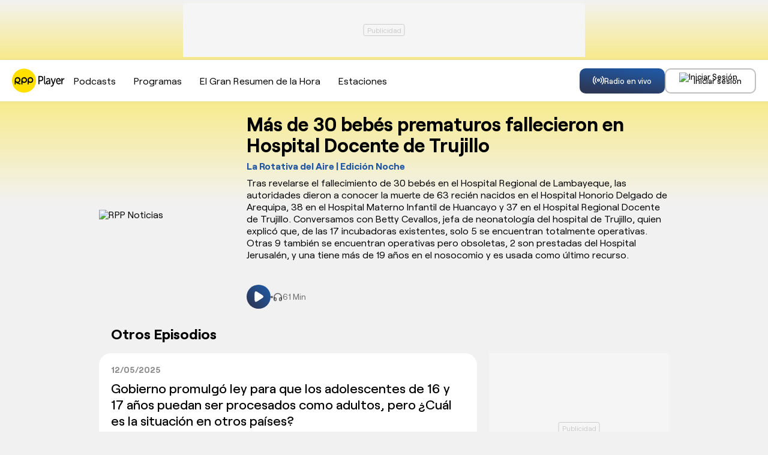

--- FILE ---
content_type: text/html; charset=UTF-8
request_url: https://rpp.pe/audio/programas/larotativadelaire-noche/mas-de-30-bebes-prematuros-fallecieron-en-hospital-docente-de-trujillo-30494?page=63
body_size: 138356
content:
<!DOCTYPE html>
<html lang="es">
    <head>
        <meta charset="UTF-8">
    <meta name="viewport" content="width=device-width, initial-scale=1.0">
        <title>Más de 30 bebés prematuros fallecieron en Hospital Docente de Trujillo  - La Rotativa del Aire - Noche</title>
    <meta name="description" content="Tras revelarse el fallecimiento de 30 bebés en el Hospital Regional de Lambayeque, las autoridades dieron a conocer la muerte de 63 recién nacidos en el Hospital Honorio Delgado de Arequipa, 38 en el Hospital Materno Infantil de Huancayo y 37 en el Hospital Regional Docente de Trujillo.

Conversamos con Betty Cevallos, jefa de neonatología del hospital de Trujillo, quien explicó que, de las 17 incubadoras existentes, solo 5 se encuentran totalmente operativas. Otras 9 también se encuentran operativas pero obsoletas, 2 son prestadas del Hospital Jerusalén, y una tiene más de 19 años en el nosocomio y es usada como último recurso.
">
        <link rel="preload" href="//scapital.radio-grpp.io/static/front-audio/fonts/Roobert-Medium.woff2" as="font" type="font/woff2"
        crossorigin>
    <link rel="preload" href="//scapital.radio-grpp.io/static/front-audio/fonts/Roobert-Regular.woff2" as="font" type="font/woff2"
        crossorigin>
    <link rel="preload" href="//scapital.radio-grpp.io/static/front-audio/fonts/Roobert-Bold.woff2" as="font" type="font/woff2"
        crossorigin>
        <link rel="canonical" href="https://rpp.pe/audio/programas/larotativadelaire-noche/mas-de-30-bebes-prematuros-fallecieron-en-hospital-docente-de-trujillo-30494" />
        <meta name="robots" content="index, follow" />
<link rel="preload" href="//scapital.radio-grpp.io/static/front-audio/css/general.css?v=201901021774045" as="style" />
<meta name="robots" content="index, follow,max-image-preview:large" />
<!--  episodio podcast -->
<meta property="og:title" content="Más de 30 bebés prematuros fallecieron en Hospital Docente de Trujillo  - La Rotativa del Aire - Noche">
<meta property="og:description" content="Tras revelarse el fallecimiento de 30 bebés en el Hospital Regional de Lambayeque, las autoridades dieron a conocer la muerte de 63 recién nacidos en el Hospital Honorio Delgado de Arequipa, 38 en el Hospital Materno Infantil de Huancayo y 37 en el Hospital Regional Docente de Trujillo.

Conversamos con Betty Cevallos, jefa de neonatología del hospital de Trujillo, quien explicó que, de las 17 incubadoras existentes, solo 5 se encuentran totalmente operativas. Otras 9 también se encuentran operativas pero obsoletas, 2 son prestadas del Hospital Jerusalén, y una tiene más de 19 años en el nosocomio y es usada como último recurso.
">
<meta name="twitter:description" content="Tras revelarse el fallecimiento de 30 bebés en el Hospital Regional de Lambayeque, las autoridades dieron a conocer la muerte de 63 recién nacidos en el Hospital Honorio Delgado de Arequipa, 38 en el Hospital Materno Infantil de Huancayo y 37 en el Hospital Regional Docente de Trujillo.

Conversamos con Betty Cevallos, jefa de neonatología del hospital de Trujillo, quien explicó que, de las 17 incubadoras existentes, solo 5 se encuentran totalmente operativas. Otras 9 también se encuentran operativas pero obsoletas, 2 son prestadas del Hospital Jerusalén, y una tiene más de 19 años en el nosocomio y es usada como último recurso.
 https://rpp.pe/audio" />
<meta name="keywords" content="La Rotativa del Aire | Edición Noche, RPP Radio EN VIVO, RPP Noticias" />
<!--  programa -->






<meta property="og:site_name" content="RPP Noticias">
<meta property="og:type" content="website">
<meta property="og:url" content="https://rpp.pe/audio">

<meta property="og:image" content="//scapital.radio-grpp.io/static/front-audio/img/img_compartir.jpg?v=2">

<meta name="twitter:card" content="summary_large_image" />
<meta name="twitter:site" content="@RPPNoticias" />
<meta name="twitter:creator" content="@RPPNoticias" />
<meta name="twitter:domain" content="rpp.pe" />

<meta name="twitter:image" content="//scapital.radio-grpp.io/static/front-audio/img/img_compartir.jpg?v=2" />
<meta property="twitter:account_id" content="3068660363" />

<meta name="googlebot" content="index,follow" />
<meta http-equiv="Content-Language" name="language" content="es" />
<meta name="distribution" content="Global" />
<meta property="fb:admins" content="100009067124936" />

<meta name="bingbot" content="index, follow" />
<meta property="og:image:width" content="824" />
<meta property="og:image:height" content="464" />
<meta name="author" content="RedaccionRPP" />


<script type="application/ld+json">
{
"@context": "https://schema.org",
"@type": "Organization",
"legalName": "GRUPO RPP",
"name" : "RPP Noticias",
"url": "https://rpp.pe/",
"logo" : "https://f.rpp-noticias.io/2020/06/05/rpp-feed_952838.png",
"sameAs" : [
  "https://www.facebook.com/rppnoticias",
  "https://twitter.com/rppnoticias",
  "https://www.youtube.com/user/RPPNOTICIAS",
  "https://www.instagram.com/rppnoticias/",
  "https://pe.linkedin.com/company/gruporpp-s-a-"
  ],
"foundingDate": "1963",
"founders": {
    "@type": "Person",
    "name": "Manuel Delgado Parker"
  },
"address":{
    "@type": "PostalAddress",
    "streetAddress": "Av. Paseo de la República 3866",
    "addressLocality": "San Isidro",
    "addressRegion": "LIMA",
    "postalCode": "15046",
    "addressCountry": {
      "@type": "Country",
      "name": "PERU"
    }
  }
}
</script>
<script type="application/ld+json">
{
"@context": "https://schema.org",
"@type": "NewsMediaOrganization",
"legalName": "GRUPO RPP",
"name" : "RPP Noticias",
"url": "https://rpp.pe/",
"logo" : "https://f.rpp-noticias.io/2020/06/05/rpp-feed_952838.png",
"sameAs" : [
  "https://www.facebook.com/rppnoticias",
  "https://twitter.com/rppnoticias",
  "https://www.youtube.com/user/RPPNOTICIAS",
  "https://www.instagram.com/rppnoticias/",
  "https://pe.linkedin.com/company/gruporpp-s-a-"
  ],
"foundingDate": "1963",
"founders": {
    "@type": "Person",
    "name": "Manuel Delgado Parker"
  },
"address":{
    "@type": "PostalAddress",
    "streetAddress": "Av. Paseo de la República 3866",
    "addressLocality": "San Isidro",
    "addressRegion": "LIMA",
    "postalCode": "15046",
    "addressCountry": {
      "@type": "Country",
      "name": "PERU"
    }
  },
"contactPoint":{
  "@type": "ContactPoint",
  "contactType" : "Newsroom Contact",
  "email" : "prensa@guporpp.com.pe",
  "url" : "https://www.gruporpp.com.pe/"
},
"ethicsPolicy": "https://rpp.pe/principios-eticos/#politica-etica",
"diversityPolicy": "https://rpp.pe/principios-eticos/#declaracion-de-diversas-voces",
"missionCoveragePrioritiesPolicy": "https://rpp.pe/principios-eticos/#mision-y-vision",
"correctionsPolicy": "https://rpp.pe/principios-eticos/#politica-de-correcciones-y-practicas",
"verificationFactCheckingPolicy": "https://rpp.pe/principios-eticos/#estandares-de-verificacion-de-la-informacion",
"unnamedSourcesPolicy": "https://rpp.pe/principios-eticos/#politica-de-fuentes-anonimas",
"masthead": "https://rpp.pe/principios-eticos/#equipo-editorial-principal"

}
</script>    <style>
@font-face {
    font-family: "Roobert";
    src:url("//scapital.radio-grpp.io/static/front-audio/fonts/Roobert-Regular.woff2") format("woff2");
    font-style: normal;
    font-display: swap;
    font-weight: 400
}

@font-face {
    font-family: "Roobert";
    src:url("//scapital.radio-grpp.io/static/front-audio/fonts/Roobert-Medium.woff2") format("woff2");
    font-style: normal;
    font-display: swap;
    font-weight: 500
}

@font-face {
    font-family: "Roobert";
    src:url("//scapital.radio-grpp.io/static/front-audio/fonts/Roobert-Bold.woff2") format("woff2");
    font-style: normal;
    font-display: swap;
    font-weight: 700
}
    </style>
    <link rel="stylesheet" href="//scapital.radio-grpp.io/static/front-audio/css/general.css?v=201901021774045">
        <script type="text/javascript">
        var charseccion = 'radioweb';
        var charautor = 'radio.rpp';
        </script>
        <!-- Google Tag Manager -->
        <script>(function(w,d,s,l,i){w[l]=w[l]||[];w[l].push({'gtm.start':
        new Date().getTime(),event:'gtm.js'});var f=d.getElementsByTagName(s)[0],
        j=d.createElement(s),dl=l!='dataLayer'?'&l='+l:'';j.async=true;j.src=
        'https://www.googletagmanager.com/gtm.js?id='+i+dl;f.parentNode.insertBefore(j,f);
        })(window,document,'script','dataLayer','GTM-5S77JQ3');</script>
        <!-- End Google Tag Manager -->
        <script>
        window.dataLayer = window.dataLayer || [];
        dataLayer.push({
        'event': 'analyticsPage',
        'Tema': 'rpp audio',
        });
    </script>
    <script>
        const _fmedia = {};
    </script>        <script async src='https://www.googletagservices.com/tag/js/gpt.js'></script>
    <script>const ismovile = navigator.userAgent.match(/iPhone|android|iPod/i);</script>
    <script data-out-script>
    var googletag = googletag || {};
    googletag.cmd = googletag.cmd || [];
    googletag.slots = [];

    var adUnits = [];

    googletag.cmd.push(function() {

        googletag.defineSlot('/1028310/RPPplayer_programa__top', (ismovile ? [[320, 100]] : [[728, 90]]), 'RPPplayer_programa__top_slot').addService(googletag.pubads());
        googletag.defineSlot('/1028310/RPPplayer_programa__right1', [300, 250], 'RPPplayer_programa__right1_slot').addService(googletag.pubads());
        googletag.defineSlot('/1028310/RPPplayer_zocalo_sticky', (ismovile ? [[300,50],[320,50]] : [[728,90],[970,90]]), 'RPPplayer_zocalo_sticky_Slot').addService(googletag.pubads());
        if(googletag.pubadsReady) return;
        googletag.pubads().enableLazyLoad({fetchMarginPercent: 0, renderMarginPercent: 0, mobileScaling: 0.0});
        googletag.pubads().addEventListener('impressionViewable', function(event) {
        setTimeout(function() {
            googletag.pubads().refresh([event.slot]);
        }, 30 * 1000);
        });
        googletag.pubads().addEventListener('slotRenderEnded', function(e) {
            const ad = document.getElementById(e.slot.getSlotElementId());
            const adClosest = ad.closest('.banner');
            ad.classList[e.isEmpty ? 'remove' : 'add']('ad-render');
            if(adClosest) adClosest.closest('.banner').classList[e.isEmpty ? 'remove' : 'add']('closest-render');
        });

        googletag.pubads().setTargeting('category', ['rpp']);
        googletag.pubads().enableAsyncRendering();
        googletag.enableServices();
    });
    var nom_ads='Rpp_Home_';
    </script>    <script src="//scapital.radio-grpp.io/static/front-audio/js/app.js?v=201901021774045" id="js-main" defer></script>
    <script src="https://player.cdn.mdstrm.com/lightning_player/api.js" defer></script>
    <script src="//scapital.radio-grpp.io/static/front-audio/js/ca-audio.js?v=201901021774045" defer></script>
    <script>
  window.fbAsyncInit = function() {
    FB.init({
      appId      : '1790336971146678',
      cookie     : true,
      xfbml      : true,
      version    : 'v20.0'
    }); 
  };

  (function(d, s, id){
     var js, fjs = d.getElementsByTagName(s)[0];
     if (d.getElementById(id)) {return;}
     js = d.createElement(s); js.id = id;
     js.src = "https://connect.facebook.net/en_US/sdk.js";
     fjs.parentNode.insertBefore(js, fjs);
   }(document, 'script', 'facebook-jssdk'));

</script>    <script src="https://accounts.google.com/gsi/client" async defer onload="google_auth2_Init()"></script>
<script>
  var googleUser = {};
  var google_auth2_Init = function() {
    window.google.accounts.id.initialize({
        client_id: '648207413437-grsgqk4ramiak6gfiebr98bll9kd68en.apps.googleusercontent.com',
        callback: handleCredentialResponse
    });
    window.google.accounts.id.renderButton(
        document.getElementById('google_button'), {
            theme: 'none'
        } // customization attributes to remove original design
    );
    const googleBtn = document.getElementById('gbutton');

    googleBtn.addEventListener('click', () => {
        document.querySelector('.g_id_signin div[role=button]').click();
    });
};
  function handleCredentialResponse(response) {
    const credential = response.credential;
    const decodedCredential = parseJwt(credential);
    const mainModal = document.getElementById("modal");
    mainModal.style.display = "none";
    audioplayerSigninGoogle(decodedCredential);
}
function parseJwt(token) {
    var base64Url = token.split('.')[1];
    var base64 = base64Url.replace(/-/g, '+').replace(/_/g, '/');
    var jsonPayload = decodeURIComponent(atob(base64).split('').map(function(c) {
        return '%' + ('00' + c.charCodeAt(0).toString(16)).slice(-2);
    }).join(''));

    return JSON.parse(jsonPayload);
}



  async function audioplayerSigninGoogle(userdata){
    const modLoadergmail = document.getElementById("mod__loader");
    const modalLastStep = document.getElementById("modal__lastStep");
    modLoadergmail.style.display="flex";
    let userMetadata = {}
    userMetadata["provider"] ="gmail";
    userMetadata["gmailId"] = userdata.sub;

  const response = await fetch("https://opzz0lreh2.execute-api.us-east-1.amazonaws.com/prod/audioplayer/login", {
    method: "POST",
    body: JSON.stringify(userMetadata),
    cors: "no-cors",
    withCredentials: false
  });
  const session = await response.json();
  if (session.statusCode === 200) {
      dataLayer.push({'event': 'loginSuccess','user': session.userId,'opcion': 'gmail'});
      localStorage.setItem("gmailId", userdata.sub);
      localStorage.removeItem("facebookId");
      localStorage.setItem("audioplayerToken", session.token);
      localStorage.setItem("userId", session.userId);
      localStorage.setItem("msCustomerId", session.msCustomerId);
      localStorage.setItem("audioplayerToken_exp", session.exp);
      localStorage.setItem("demographicCompleted", session.demographicCompleted);
       //datalayer envío de evento para googla Analytics
      //modLoadergmail.style.display="none";
      //window.location.assign("https://rpp.pe");
    
      if (!session.demographicCompleted) {
      modLoadergmail.style.display="none";
      modalLastStep.style.display ="flex";
    }else{
      modLoadergmail.style.display="none";
      window.location.assign("https://rpp.pe/audio");
    }
  } if (session.statusCode === 401) {
      console.log("enviar a información adicional");
      if (userdata.given_name!=undefined) {
        localStorage.setItem("socialName", userdata.given_name);
      }
      if (userdata.family_name!=undefined) {
        localStorage.setItem("socialFamName", userdata.family_name);
      }
      if ( userdata.email!=undefined) {
        localStorage.setItem("socialEmail",  userdata.email);
       }
      localStorage.removeItem("facebookId");
      localStorage.setItem("gmailId",userdata.sub);
      modLoadergmail.style.display="none";
      xsl.fn.renderSocialData();
      const modalInfo = document.getElementById("modal__infoAdicional");
      modalInfo.style.display = "flex";
  }
}
  </script>    <script type="application/ld+json">
{
   "@context": "https://schema.org/",
   "@type": "PodcastEpisode",
   "description": "Tras revelarse el fallecimiento de 30 bebés en el Hospital Regional de Lambayeque, las autoridades dieron a conocer la muerte de 63 recién nacidos en el Hospital Honorio Delgado de Arequipa, 38 en el Hospital Materno Infantil de Huancayo y 37 en el Hospital Regional Docente de Trujillo.\n\nConversamos con Betty Cevallos, jefa de neonatología del hospital de Trujillo, quien explicó que, de las 17 incubadoras existentes, solo 5 se encuentran totalmente operativas. Otras 9 también se encuentran operativas pero obsoletas, 2 son prestadas del Hospital Jerusalén, y una tiene más de 19 años en el nosocomio y es usada como último recurso.\n",
   "url": "https://rpp.pe/audio/programas/larotativadelaire-noche/mas-de-30-bebes-prematuros-fallecieron-en-hospital-docente-de-trujillo-30494",
    "name": "Más de 30 bebés prematuros fallecieron en Hospital Docente de Trujillo " ,
   "partOfSeries": {
     "@type": "PodcastSeries",
     "name": "La Rotativa del Aire - Noche",
     "url": "https://rpp.pe/audio/programas/larotativadelaire-noche"
   },
   "datePublished": "2019-09-02T00:00:00-05:00",
   "associatedMedia": {
     "@type": "MediaObject",
     "contentUrl": "https://mdf.rpp-noticias.io/cutter/audio/rpp/2019/09/02/27.mp3",
     "duration":"60M8S",
     "encodingFormat": "audio/mp3",
     "thumbnailUrl":"https://md1.rpp-noticias.io/300x300/cutter/2019/08/19/1566234298.jpg"
   }
}
</script>

<script type="application/ld+json">
{
  "@context": "https://schema.org",
  "@type": "AudioObject",
  "name": "Más de 30 bebés prematuros fallecieron en Hospital Docente de Trujillo " ,
  "contentUrl": "https://mdf.rpp-noticias.io/cutter/audio/rpp/2019/09/02/27.mp3",
  "encodingFormat": "audio/mp3",
  "duration": "60M8S",
  "uploadDate": "2019-09-02T00:00:00-05:00"
}
</script>
<script type="application/ld+json">
  {
    "@context": "https://schema.org",
    "@type": "NewsArticle",
    "datePublished": "2019-09-02T00:00:00-05:00",
    "dateModified": "2019-09-02T00:00:00-05:00",
    "headline": "Más de 30 bebés prematuros fallecieron en Hospital Docente de Trujillo ",
    "alternativeHeadline": "Más de 30 bebés prematuros fallecieron en Hospital Docente de Trujillo ",
    "url": "https://rpp.pe/audio/programas/larotativadelaire-noche/mas-de-30-bebes-prematuros-fallecieron-en-hospital-docente-de-trujillo-30494",
    "articleSection": "Noticias y política",
    "description": "Tras revelarse el fallecimiento de 30 bebés en el Hospital Regional de Lambayeque, las autoridades dieron a conocer la muerte de 63 recién nacidos en el Hospital Honorio Delgado de Arequipa, 38 en el Hospital Materno Infantil de Huancayo y 37 en el Hospital Regional Docente de Trujillo.\n\nConversamos con Betty Cevallos, jefa de neonatología del hospital de Trujillo, quien explicó que, de las 17 incubadoras existentes, solo 5 se encuentran totalmente operativas. Otras 9 también se encuentran operativas pero obsoletas, 2 son prestadas del Hospital Jerusalén, y una tiene más de 19 años en el nosocomio y es usada como último recurso.\n",
    "articleBody": "Tras revelarse el fallecimiento de 30 bebés en el Hospital Regional de Lambayeque, las autoridades dieron a conocer la muerte de 63 recién nacidos en el Hospital Honorio Delgado de Arequipa, 38 en el Hospital Materno Infantil de Huancayo y 37 en el Hospital Regional Docente de Trujillo.\n\nConversamos con Betty Cevallos, jefa de neonatología del hospital de Trujillo, quien explicó que, de las 17 incubadoras existentes, solo 5 se encuentran totalmente operativas. Otras 9 también se encuentran operativas pero obsoletas, 2 son prestadas del Hospital Jerusalén, y una tiene más de 19 años en el nosocomio y es usada como último recurso.\n",
    "keywords": "Edicion noche,Jaime Chincha",
    "author": {"@type":"Person", "name":"Redacción RPP" , "url": "https://rpp.pe/autor/redaccionrpp"},
    "publisher": {
    "@type": "Organization",
    "name": "RPP",
    "url": "https:\/\/rpp.pe",
    "logo": {
        "@type": "ImageObject",
        "Url": "https:\/\/f.rpp-noticias.io\/2020\/06\/05\/rpp-feed_952838.png",
        "width": 304,
        "height": 84
    }
},
    "image": [
    {
        "@type": "ImageObject",
        "url": "https:\/\/md1.rpp-noticias.io\/256x256\/cutter\/2019\/08\/19\/1566234298.jpg",
        "description": "M&aacute;s de 30 beb&eacute;s prematuros fallecieron en Hospital Docente de Trujillo ",
        "width": "256",
        "height": "256"
    }
]
  }
</script>
</head>

<body class="programa">
            <div id="mod__loader" class="mod__loader__overlay">
<div class="loader"></div>
</div>
<div id="modal" class="mod__overlay ">
            <div class="mod__container">
              <div class="mod__content">
                <div class="mod__insesion">
                <div class="mod__insesion__title">¡Regístrate gratis y accede a todo nuestro contenido y se parte de nuestra comunidad!</div>
                </div>
                  <div class="mod__insesion__elements">
                    <div class="mod__insesion__btnGroup">
              
                        <button onclick="facebookLogin();" class="mod__insesion__btn --facebook ">
                        <div class="mod__insesion__icon__container">
                          <div class="mod__insesion__icon__img"><img src="//scapital.radio-grpp.io/static/front-audio/img/login/btn__icon--facebook.png" alt="ícono botón facebook "></div>
                        </div>
                        <span class="mod__insesion__btn__title">Seguir con Facebook</span>
                      </button>
                      <button id="google_button" class="g_id_signin"></button>
                      <button id="gbutton" class="mod__insesion__btn --google ">
                        <div class="mod__insesion__icon__container">
                          <div class="mod__insesion__icon__img"><img src="//scapital.radio-grpp.io/static/front-audio/img/login/btn__icon--google.png" alt="ícono botón google "></div>
                        </div>
                        <span class="mod__insesion__btn__title">Seguir con Google</span>
                      </button> 
                      <button onclick="fn(this, event, {method:'f_redirectRegistroWithSPA'})" class="mod__insesion__btn --correo ">
                        <div class="mod__insesion__icon__container">
                          <div class="mod__insesion__icon__img"><img src="//scapital.radio-grpp.io/static/front-audio/img/login/btn__icon--correo_new.png" alt="ícono botón correo "></div>
                        </div>
                        <span class="mod__insesion__btn__title">Registrar por correo</span>

                      </button>
                    </div>
                    <div class="mod__insesion__qlogin">¿Ya tienes cuenta por correo electrónico?
                     
                    </div>
                    <button class="mod__insesion__link" onclick="fn(this, event, {method:'closeAndLogin'})">Inicia sesión</button> 
                    <div class="mod__insesion__terminos">Con el uso de esta plataforma estás aceptando
                      <a href="https://rpp.pe/legal">los términos y condiciones</a> y <a href="https://rpp.pe/politica-de-privacidad">la política de privacidad</a></div>
                  </div>
                  <button onclick="fn(this, event, {method:'closeWelcome'})" class="mod__insesion__close track-click" tracking-value="omitir login">Omitir</button>
              </div>
            </div>
          </div>        <div id="modal__lastStep" class="mod__overlay">
  <div class="mod__container--mini">
    <div class="mod__content" data-content="modal__lastStep">
      <div class="mod__insesion">
        <div class="mod__insesion__title">Último paso para el registro</div>
      </div>
      <div class="mod__insesion__elements--mini">
        <div class="input__item__content--mt--mini">

          <div id="input__radio__title" class="input__radio__title">
            <span class="input__label --white">Sexo</span>
            <span class="input__label --white --required">Requerido</span>
          </div>

          <div class="input__radio__option">
            <label class="input__radio__label" for="ls_gender_masc">Masculino
              <input type="radio" id="ls_gender_masc" value="Masculino" name="Sexo" required>
            </label>
          </div>

          <div class="input__radio__option">
            <label class="input__radio__label" for="ls_gender_fem">Femenino
              <input type="radio" id="ls_gender_fem" value="Femenino" name="Sexo">
            </label>
          </div>

        </div>
        <div class="input__item__content">
          <div class="input__title">
            <span class="input__label --white">Fecha de Nacimiento</span>
            <span class="input__label --white --required">Requerido</span>
          </div>
          <input id="ls_bday" name="Fecha de Nacimiento" class="input__control--mini" type="date" min="1904-01-01" max="2012-01-16" required>
        </div>
        <div class="input__item__content">
          <div class="input__title">
            <span class="input__label --white">Departamento</span>
            <span class="input__label --white --required">Requerido</span>
          </div>
          <select class="input__control--mini" name="Departamento" id="ls_department" required>
            <option disabled selected value="">Selecciona</option>
            <option value="AMAZONAS">Amazonas</option>
            <option value="ÁNCASH">Áncash</option>
            <option value="APURÍMAC">Apurímac</option>
            <option value="AREQUIPA">Arequipa</option>
            <option value="AYACUCHO">Ayacucho</option>
            <option value="CAJAMARCA">Cajamarca</option>
            <option value="CALLAO">Callao</option>
            <option value="CUSCO">Cusco</option>
            <option value="HUANCAVELICA">Huancavelica</option>
            <option value="HUÁNUCO">Huánuco</option>
            <option value="ICA">Ica</option>
            <option value="JUNÍN">Junín</option>
            <option value="LA LIBERTAD">La Libertad</option>
            <option value="LAMBAYEQUE">Lambayeque</option>
            <option value="LIMA">Lima</option>
            <option value="LORETO">Loreto</option>
            <option value="MADRE DE DIOS">Madre De Dios</option>
            <option value="MOQUEGUA">Moquegua</option>
            <option value="PASCO">Pasco</option>
            <option value="PIURA">Piura</option>
            <option value="PUNO">Puno</option>
            <option value="SAN MARTÍN">San Martín</option>
            <option value="TACNA">Tacna</option>
            <option value="TUMBES">Tumbes</option>
            <option value="UCAYALI">Ucayali</option>
          </select>
        </div>
        <button id="btn_lastStepUpdate" onclick="fn(this, event, {method:'f_lastStepUpdate'})" class="btn__form --mini">
          <span id="ls_btn_text" class="btn__form__text">Continuar</span>
          <span id="ls_form_loader" class="btn__form__loader"></span>
</button>
      </div>
    </div>
  </div>
</div>        <div id="modal__infoAdicional" class="mod__overlay">
  <div class="mod__container">
    <div class="mod__content" data-content="informacion-adicional">
      <div class="mod__insesion">
      <div class="mod__insesion__title">Hola, para continuar, completa los siguientes datos adicionales</div>
      </div>
      <div class="mod__insesion__elements--mini">
      <div class="input__item__content">
            <div class="input__title">
                <span class="input__label --white">Nombres</span>
                <span class="input__label --required --white">Requerido</span>
            </div>
            <input id="ai_name" name="Nombres" class="input__control--mini" type="text" required>
        </div>
        <div class="input__item__content">
            <div class="input__title">
                <span class="input__label --white">Apellidos</span>
                <span class="input__label --required --white">Requerido</span>
            </div>
            <input id="ai_sname" name="Apellidos" class="input__control--mini" type="text" required>
        </div>
        <div class="input__item__content">
            <div class="input__title">
                <span class="input__label --white">Correo Electrónico</span>
                <span class="input__label --required --white">Requerido</span>
            </div>
            <input id="ai_email" class="input__control--mini"  type="text" required>
        </div>

        <div class="input__item__content--mt--mini">
            <div id="ai_input__radio__title" class="input__radio__title">
                <span class="input__label --white">Sexo</span>
                <span class="input__label --required --white">Requerido</span>
            </div>
            <div class="input__radio__option">
                <label class="input__radio__label" for="ai_gender_masc">Masculino
                    <input type="radio" id="ai_gender_masc" value="Masculino" name="Sexo" required>
                </label>
            </div>
            <div class="input__radio__option">
                <label class="input__radio__label" for="ai_gender_fem">Femenino
                    <input type="radio" id="ai_gender_fem" value="Femenino" name="Sexo">
                </label>
            </div>
        </div>
        <div class="input__item__content">
          <div class="input__title">
            <span class="input__label--white">Fecha de Nacimiento</span>
            <span class="input__label --white --required">Requerido</span>
          </div>
          <input id="ai_bday" name="Fecha de Nacimiento" class="input__control--mini" type="date" min="1904-01-01" max="2012-01-16" required >
        </div>
        <div class="input__item__content">
          <div class="input__title">
            <span class="input__label --white">Departamento</span>
            <span class="input__label --white --required">Requerido</span>
          </div>
          <select class="input__control--mini" name="Departamento" id="ai_department" required>
            <option disabled selected value="">Selecciona</option>
            <option value="AMAZONAS">Amazonas</option>
            <option value="ÁNCASH">Áncash</option>
            <option value="APURÍMAC">Apurímac</option>
            <option value="AREQUIPA">Arequipa</option>
            <option value="AYACUCHO">Ayacucho</option>
            <option value="CAJAMARCA">Cajamarca</option>
            <option value="CALLAO">Callao</option>
            <option value="CUSCO">Cusco</option>
            <option value="HUANCAVELICA">Huancavelica</option>
            <option value="HUÁNUCO">Huánuco</option>
            <option value="ICA">Ica</option>
            <option value="JUNÍN">Junín</option>
            <option value="LA LIBERTAD">La Libertad</option>
            <option value="LAMBAYEQUE">Lambayeque</option>
            <option value="LIMA">Lima</option>
            <option value="LORETO">Loreto</option>
            <option value="MADRE DE DIOS">Madre De Dios</option>
            <option value="MOQUEGUA">Moquegua</option>
            <option value="PASCO">Pasco</option>
            <option value="PIURA">Piura</option>
            <option value="PUNO">Puno</option>
            <option value="SAN MARTÍN">San Martín</option>
            <option value="TACNA">Tacna</option>
            <option value="TUMBES">Tumbes</option>
            <option value="UCAYALI">Ucayali</option>
          </select>
        </div>
        
        <button id="btn_additionalInformation" onclick="fn(this, event, {method:'f_additionalInformation'})" class="button button--gradient">
          <span id="ai_btn_text" class="btn__form__text">Continuar</span>
          <span id="ai_form_loader" class="btn__form__loader"></span>
</button>
      </div>
    </div>
  </div>
</div>
            <div id="rpp-app" class="wrap" role="main">
                     <div class="banner banner--top">
                <div id="RPPplayer_programa__top_slot" class="banner__cover">
                    <script>
                    googletag.cmd.push(function() { googletag.display('RPPplayer_programa__top_slot') });
                    </script>
                </div>
            </div>        <header class="header">
            <div class="container container--padding-inline">
                <div class="header__inner flex space-between" >
                    <div class="header__left">
                        <button class="button button-mobile-menu button--secondary button--border xs-button-square hide-desktop" aria-label="menu" onclick='xsl.fn.toggle({data: {"to":"body", "className":"menu-open"}})'>
                            <svg class="icon__menu" width="24" height="24" viewBox="0 0 24 24" fill="none">
                                <path d="M3 18H21" stroke="black" stroke-width="2" stroke-linecap="round" stroke-linejoin="round"/>
                                <path d="M3 12H21" stroke="black" stroke-width="2" stroke-linecap="round" stroke-linejoin="round"/>
                                <path d="M3 6H21" stroke="black" stroke-width="2" stroke-linecap="round" stroke-linejoin="round"/>
                            </svg>
                            <svg class="icon__close" width="24" height="24" viewBox="0 0 24 24" fill="none">
                                <path d="M18 6L6 18" stroke="black" stroke-width="2" stroke-linecap="round" stroke-linejoin="round"/>
                                <path d="M6 6L18 18" stroke="black" stroke-width="2" stroke-linecap="round" stroke-linejoin="round"/>
                            </svg>
                        </button>
                        <div class="header__logo">
                            <a href="https://rpp.pe/audio" title="Escucha Radio RPP Player EN VIVO: Últimas Noticias en RPP Noticias">
                                <svg width="88" height="41" viewBox="0 0 88 41" fill="none">
                                    <path d="M43.9917 12.6794H48.3581C50.6302 12.6794 52.1515 14.3786 52.1515 17.0458C52.1515 19.7131 50.6302 21.4122 48.3581 21.4122H45.7106V26.5294H44.0115V12.6794H43.9917ZM48.1605 19.7131C49.6819 19.7131 50.4326 18.5671 50.4326 17.0656C50.4326 15.564 49.4843 14.4181 48.1605 14.4181H45.6908V19.7131H48.1605Z" fill="black"/>
                                    <path d="M53.299 12.6785H54.9981V23.4859C54.9981 24.6318 55.3735 25.0072 55.9465 25.0072C56.144 25.0072 56.3218 25.0072 56.3218 25.0072V26.7063C56.3218 26.7063 56.1243 26.7063 55.7489 26.7063C54.8005 26.7063 53.4768 26.331 53.4768 23.8613V12.6785H53.299Z" fill="black"/>
                                    <path d="M61.8328 20.2857H62.2082V20.0881C62.2082 18.3889 61.4574 17.816 60.3115 17.816C58.9878 17.816 57.8418 18.7643 57.8418 18.7643L57.091 17.4406C57.091 17.4406 58.4148 16.2946 60.3115 16.2946C62.4058 16.2946 63.7296 17.6184 63.7296 20.2857V26.5488H62.2082V25.6004C62.2082 25.225 62.2082 24.8496 62.2082 24.8496C62.2082 24.8496 61.4574 26.7464 59.3631 26.7464C57.8418 26.7464 56.5181 25.6004 56.5181 23.7037C56.5181 20.4635 60.3115 20.2857 61.8328 20.2857ZM59.9361 25.2053C61.2599 25.2053 62.2082 23.5061 62.2082 21.9848V21.6094H61.8328C60.5091 21.6094 58.4148 21.807 58.4148 23.5061C58.2172 24.4545 58.7902 25.2053 59.9361 25.2053Z" fill="black"/>
                                    <path d="M65.0534 28.623C65.0534 28.623 65.6264 28.9984 66.0018 28.9984C66.7526 28.9984 67.1477 28.4255 67.5231 27.4771L67.8985 26.3312L64.4805 16.4722H66.3772L68.4715 23.1107C68.6691 23.6837 68.8469 24.2566 68.8469 24.2566C68.8469 24.2566 69.0444 23.5058 69.2223 23.1107L71.3166 16.4722H73.0157L69.0247 28.2279C68.4517 29.7492 67.5034 30.5 66.1796 30.5C65.2313 30.5 64.4805 29.927 64.4805 29.927L65.0534 28.623Z" fill="black"/>
                                    <path d="M77.5796 16.2946C80.0493 16.2946 81.373 18.3889 81.373 21.0364C81.373 21.234 81.373 21.7872 81.373 21.7872H75.1099C75.1099 24.0593 76.6312 25.0077 78.1525 25.0077C79.6739 25.0077 80.6222 23.8618 80.6222 23.8618L81.373 25.1855C81.373 25.1855 80.0493 26.7068 77.955 26.7068C75.3075 26.7068 73.4107 24.4347 73.4107 21.3921C73.2132 18.3692 75.1099 16.2946 77.5796 16.2946ZM79.4763 20.4635C79.4763 18.7643 78.5279 17.9938 77.382 17.9938C76.0583 17.9938 75.1099 18.9422 74.9123 20.4635H79.4763Z" fill="black"/>
                                    <path d="M82.6967 16.4726H84.218V18.3694C84.218 18.7447 84.218 19.1201 84.218 19.1201C84.5934 17.5988 85.5417 16.4726 86.8655 16.4726C87.0631 16.4726 87.2409 16.4726 87.2409 16.4726V18.3694C87.2409 18.3694 87.0433 18.3694 86.6679 18.3694C85.522 18.3694 84.5736 19.3177 84.1982 20.6415C84.0007 21.2144 84.0007 21.7874 84.0007 22.3406V26.5094H82.3015V16.4529H82.6967V16.4726Z" fill="black"/>
                                    <path d="M0 20.5C0 9.4592 8.89256 0.5 20 0.5C30.9587 0.5 40 9.4592 40 20.5C40 31.5408 31.1074 40.5 20 40.5C8.89256 40.5 0 31.5241 0 20.5Z" fill="#FFE001"/>
                                    <path d="M10.3143 24.1629C12.3804 23.68 14.1159 21.7649 14.1159 19.5168C14.1325 16.819 12.0664 14.7374 9.37215 14.7374C6.67793 14.7374 4.61182 16.819 4.61182 19.5334V26.7274H6.36388V23.3636C8.26471 25.4452 10.9755 26.7274 13.9837 26.7274V24.9622C12.6945 24.9622 11.4217 24.6458 10.3143 24.1629ZM6.34735 19.5334C6.34735 17.9348 7.62008 16.6525 9.20686 16.6525C10.7936 16.6525 12.0664 17.9348 12.0664 19.5334C12.0664 21.1321 10.7936 22.4144 9.20686 22.4144C7.62008 22.4144 6.34735 21.1321 6.34735 19.5334Z" fill="black"/>
                                    <path d="M20.3134 14.7374C17.6192 14.7374 15.5531 16.819 15.5531 19.5334V26.7274H17.4539V23.3636C18.2473 23.9964 19.206 24.3294 20.3134 24.3294C23.0076 24.3294 25.0738 22.2478 25.0738 19.5334C25.0738 16.819 22.8589 14.7374 20.3134 14.7374ZM20.3134 22.4144C18.7267 22.4144 17.4539 21.1321 17.4539 19.5334C17.4539 17.9348 18.7267 16.6525 20.3134 16.6525C21.9002 16.6525 23.1729 17.9348 23.1729 19.5334C23.1729 21.1321 21.9002 22.4144 20.3134 22.4144Z" fill="black"/>
                                    <path d="M30.6446 14.7374C27.9504 14.7374 25.8843 16.819 25.8843 19.5334V26.7274H27.7851V23.3636C28.5785 23.9964 29.5372 24.3294 30.6446 24.3294C33.3388 24.3294 35.4049 22.2478 35.4049 19.5334C35.4049 16.819 33.1735 14.7374 30.6446 14.7374ZM30.6446 22.4144C29.0578 22.4144 27.7851 21.1321 27.7851 19.5334C27.7851 17.9348 29.0578 16.6525 30.6446 16.6525C32.2314 16.6525 33.5041 17.9348 33.5041 19.5334C33.4876 21.1321 32.2314 22.4144 30.6446 22.4144Z" fill="black"/>
                                </svg>
                            </a>
                        </div>
                        <div class="header__menu">
                            <div class="menu">
                                <!--div class="menu__item">
                                    <a href="https://rpp.pe/audio">Portada</a>
                                </div-->
                                <div class="menu__item">
                                    <a href="https://rpp.pe/audio/podcast">Podcasts</a>
                                </div>
                                <div class="menu__item">
                                    <a href="https://rpp.pe/audio/programas">Programas</a>
                                </div>
                                <div class="menu__item">
                                    <a href="https://rpp.pe/audio/resumen">El Gran Resumen de la Hora</a>
                                </div>
                                <div class="menu__item">
                                    <a href="https://rpp.pe/audio/estaciones">Estaciones</a>
                                </div>
                            </div>
                        </div>
                    </div>
                    <div class="header__right">
                        <button data-id="1" class="button button-live-radio button--gradient faux-audio">
                            <svg width="19" height="19" viewBox="0 0 19 19" fill="none">
                                <g clip-path="url(#clip0_301_2047)">
                                <path d="M9.42251 10.3471C10.3407 10.3471 11.085 9.60277 11.085 8.68459C11.085 7.76642 10.3407 7.02209 9.42251 7.02209C8.50434 7.02209 7.76001 7.76642 7.76001 8.68459C7.76001 9.60277 8.50434 10.3471 9.42251 10.3471Z" stroke="white" stroke-width="1.5" stroke-linecap="round" stroke-linejoin="round"/>
                                <path d="M13.1492 5.21882C13.6395 5.70551 14.0285 6.28348 14.2939 6.91966C14.5593 7.55584 14.6959 8.23776 14.6959 8.92644C14.6959 9.61511 14.5593 10.297 14.2939 10.9332C14.0285 11.5694 13.6395 12.1474 13.1492 12.6341M5.69581 12.6253C5.20549 12.1386 4.81651 11.5607 4.55112 10.9245C4.28573 10.2883 4.14913 9.60638 4.14913 8.9177C4.14913 8.22903 4.28573 7.5471 4.55112 6.91092C4.81651 6.27474 5.20549 5.69678 5.69581 5.21008M15.6366 2.74707C17.2844 4.38495 18.21 6.6061 18.21 8.92207C18.21 11.238 17.2844 13.4592 15.6366 15.0971M3.20842 15.0971C1.56067 13.4592 0.63501 11.238 0.63501 8.92207C0.63501 6.6061 1.56067 4.38495 3.20842 2.74707" stroke="white" stroke-width="1.5" stroke-linecap="round" stroke-linejoin="round"/>
                                </g><defs>
                                <clipPath id="clip0_301_2047">
                                <rect width="19" height="19" fill="white"/>
                                </clipPath></defs>
                            </svg>
                            <span class="button-live-radio__text">Radio en vivo</span>

                            <script>                                        
                                _fmedia[1] = {live: true};
                            </script>
                        </button>
                        <div id="main__login__btn" class="btn__spacer--desktop"></div>
                        <!--button class="button button--secondary button--border xs-button-square">
                            <svg width="18" height="21" viewBox="0 0 18 21" fill="none">
                                <path d="M17 19.5V17.5C17 16.4391 16.5786 15.4217 15.8284 14.6716C15.0783 13.9214 14.0609 13.5 13 13.5H5C3.93913 13.5 2.92172 13.9214 2.17157 14.6716C1.42143 15.4217 1 16.4391 1 17.5V19.5M13 5.5C13 7.70914 11.2091 9.5 9 9.5C6.79086 9.5 5 7.70914 5 5.5C5 3.29086 6.79086 1.5 9 1.5C11.2091 1.5 13 3.29086 13 5.5Z" stroke="black" stroke-width="2" stroke-linecap="round" stroke-linejoin="round"/>
                            </svg>
                            <span class="button__label"> Iniciar sesión</span>
                               
                            
                        </button-->
                    </div>
                </div>
            </div>
        </header>        <div class="container container--padding container--flat">
             <div class="header-program">
     <div class="header-program__inner">
         <div class="header-program__cover">
             <img src="https://md1.rpp-noticias.io/256x256/cutter/2019/08/19/1566234298.jpg" loading="lazy" alt="RPP Noticias"
                 width="246" height="246">
         </div>
         <div class="header-program__detail">
             <h1 class="header-program__title">
                 Más de 30 bebés prematuros fallecieron en Hospital Docente de Trujillo              </h1>
             <div class="header-program__category">
                 La Rotativa del Aire | Edición Noche             </div>
             <div class="header-program__subtitle">
                                  Tras revelarse el fallecimiento de 30 bebés en el Hospital Regional de Lambayeque, las autoridades dieron a conocer la muerte de 63 recién nacidos en el Hospital Honorio Delgado de Arequipa, 38 en el Hospital Materno Infantil de Huancayo y 37 en el Hospital Regional Docente de Trujillo.

Conversamos con Betty Cevallos, jefa de neonatología del hospital de Trujillo, quien explicó que, de las 17 incubadoras existentes, solo 5 se encuentran totalmente operativas. Otras 9 también se encuentran operativas pero obsoletas, 2 son prestadas del Hospital Jerusalén, y una tiene más de 19 años en el nosocomio y es usada como último recurso.
                              </div>
             <div style="padding-top:10px; padding-bottom:10px;">
                                                                                                                       <div class="item-episode__footer flex gap-10 align-center">
                     <button class="button-circle button-circle--primary faux-audio" data-id="603014d2ee970307c9963668"
                         aria-label="Reproducir audio">
                         <div class="icon-media">
                             <svg class="play-ico" style="margin-right: -2px;" width="16" height="18"
                                 viewBox="0 0 16 18" fill="none">
                                 <path
                                     d="M0.287842 6.76002C0.287842 2.88114 0.287842 0.941694 1.53741 0.259492C2.78698 -0.422711 4.41839 0.626056 7.68122 2.72359L10.8038 4.73098C13.6314 6.54868 15.0451 7.45752 15.0451 8.76741C15.0451 10.0773 13.6314 10.9861 10.8038 12.8038L7.68122 14.8112C4.41839 16.9088 2.78698 17.9575 1.53741 17.2753C0.287842 16.5931 0.287842 14.6537 0.287842 10.7748V6.76002Z"
                                     fill="white"></path>
                             </svg>
                             <svg class="pause-ico" width="34" height="34" viewBox="0 0 24 24" fill="none">
                                 <path d="M14 19H18V5H14M6 19H10V5H6V19Z" fill="#fff"></path>
                             </svg>
                         </div>
                         <script>
                         _fmedia['603014d2ee970307c9963668'] = {
                             id: '603014d2ee970307c9963668',
                             url: 'https://rpp.pe/audio/podcast/larotativadelaire-noche/mas-de-30-bebes-prematuros-fallecieron-en-hospital-docente-de-trujillo-30494',
                             cover: 'https://md1.rpp-noticias.io/256x256/cutter/2019/08/19/1566234298.jpg',
                             title: 'M&aacute;s de 30 beb&eacute;s prematuros fallecieron en Hospital Docente de Trujillo'
                         }
                         </script>
                     </button>
                     <svg width="4" height="5" viewBox="0 0 4 5" fill="none">
                         <circle cx="2" cy="2.5" r="2" fill="black" fill-opacity="0.6" />
                     </svg>

                     <div class="item-episode__duration">
                         <svg width="16" height="17" viewBox="0 0 16 17" fill="none">
                             <path
                                 d="M2 12.5V8.5C2 6.9087 2.63214 5.38258 3.75736 4.25736C4.88258 3.13214 6.4087 2.5 8 2.5C9.5913 2.5 11.1174 3.13214 12.2426 4.25736C13.3679 5.38258 14 6.9087 14 8.5V12.5"
                                 stroke="black" stroke-opacity="0.6" stroke-width="1.5" stroke-linecap="round"
                                 stroke-linejoin="round" />
                             <path
                                 d="M14 13.1667C14 13.5203 13.8595 13.8595 13.6095 14.1095C13.3594 14.3596 13.0203 14.5 12.6667 14.5H12C11.6464 14.5 11.3072 14.3596 11.0572 14.1095C10.8071 13.8595 10.6667 13.5203 10.6667 13.1667V11.1667C10.6667 10.8131 10.8071 10.4739 11.0572 10.2239C11.3072 9.97385 11.6464 9.83337 12 9.83337H14V13.1667ZM2 13.1667C2 13.5203 2.14048 13.8595 2.39052 14.1095C2.64057 14.3596 2.97971 14.5 3.33333 14.5H4C4.35362 14.5 4.69276 14.3596 4.94281 14.1095C5.19286 13.8595 5.33333 13.5203 5.33333 13.1667V11.1667C5.33333 10.8131 5.19286 10.4739 4.94281 10.2239C4.69276 9.97385 4.35362 9.83337 4 9.83337H2V13.1667Z"
                                 stroke="black" stroke-opacity="0.6" stroke-width="1.5" stroke-linecap="round"
                                 stroke-linejoin="round" />
                         </svg>
                         61 Min
                     </div>
                 </div>
             </div>
         </div>
     </div>

 </div>            <div class="module module--destaque">
                <div class="module__header">
                    <div class="module__title">
                        Otros Episodios
                    </div>
                </div>
            </div>
            <div class="module__body">
                <div class="container--flex">
                    <div class="flex space-between">
                        <div class="column-fluid">
                            <div id="episodesApp" class="list-episodes">
                                                                                                                                                                                                            <div class="item-episode" data-date="12/05/2025">

                                        <div class="flex space-between gap-10 margin-bottom-10">
                                            <h2 class="item-episode__date">
                                                12/05/2025                                            </h2>
                                        </div>
                                        <a class="item-episode__title" href="https://rpp.pe/audio/programas/larotativadelaire-noche/gobierno-promulgo-ley-para-que-los-adolescentes-de-16-y-17-anos-puedan-ser-procesados-como-adultos-pero-cual-es-la-situacion-en-otros-paises-391367">
                                            Gobierno promulgó ley para que los adolescentes de 16 y 17 años puedan ser procesados como adultos, pero ¿Cuál es la situación en otros países?                                        </a>    
                                        <div class="item-episode__dropMore">
                                            <button class="button button--transparent"
                                                onclick="this.parentNode.classList.toggle('active')">
                                                <span>Ver más</span>
                                                <svg class="button-arrowDrop" width="14" height="9" viewBox="0 0 14 9"
                                                    fill="none">
                                                    <path d="M1 1.5L7 7.5L13 1.5" stroke="black" stroke-opacity="0.6"
                                                        stroke-width="1.5" stroke-linecap="round"
                                                        stroke-linejoin="round" />
                                                </svg>
                                            </button>
                                            <div class="item-episode__description line-clamp-3">
                                                                                                El abogado de familia y profesor de la Universidad de Lima, Jorge Valencia Corominas, explicó que no funciona aumental las penas o bajar la edad, porque no se ha demostrado que las cifras de criminalidad pueden bajar, además recordó que en otros países de Europa y Chile se aplica modelo de tratamiento diferencial para los adolescentes, es decir se trabaja con los jóvenes de acuerdo a su perfil, escucha los detalles en esta edición de La Rotativa del Aire.                                                                                            </div>
                                        </div>
                                                                                                                                                                                                                                                                                        <div class="item-episode__footer flex gap-10 align-center">
                                            <button class="button-circle button-circle--primary faux-audio"
                                                data-id="6823589f9c69064c52327aef" aria-label="Reproducir audio">
                                                <div class="icon-media">
                                                    <svg class="play-ico" style="margin-right: -2px;" width="16"
                                                        height="18" viewBox="0 0 16 18" fill="none">
                                                        <path
                                                            d="M0.287842 6.76002C0.287842 2.88114 0.287842 0.941694 1.53741 0.259492C2.78698 -0.422711 4.41839 0.626056 7.68122 2.72359L10.8038 4.73098C13.6314 6.54868 15.0451 7.45752 15.0451 8.76741C15.0451 10.0773 13.6314 10.9861 10.8038 12.8038L7.68122 14.8112C4.41839 16.9088 2.78698 17.9575 1.53741 17.2753C0.287842 16.5931 0.287842 14.6537 0.287842 10.7748V6.76002Z"
                                                            fill="white"></path>
                                                    </svg>
                                                    <svg class="pause-ico" width="34" height="34" viewBox="0 0 24 24"
                                                        fill="none">
                                                        <path d="M14 19H18V5H14M6 19H10V5H6V19Z" fill="#fff"></path>
                                                    </svg>
                                                </div>
                                                <script>
                                                _fmedia['6823589f9c69064c52327aef'] = {
                                                    id: '6823589f9c69064c52327aef',
                                                    url: 'https://rpp.pe/audio/podcast/larotativadelaire-noche/gobierno-promulgo-ley-para-que-los-adolescentes-de-16-y-17-anos-puedan-ser-procesados-como-adultos-pero-cual-es-la-situacion-en-otros-paises-391367',
                                                    cover: 'https://md1.rpp-noticias.io/256x256/cutter/2024/01/08/1704752211.jpg',
                                                    title: 'Gobierno promulg&oacute; ley para que los adolescentes de 16 y 17 a&ntilde;os puedan ser procesados como adultos, pero &iquest;Cu&aacute;l es la situaci&oacute;n en otros pa&iacute;ses?'
                                                }
                                                </script>
                                            </button>
                                            <svg width="4" height="5" viewBox="0 0 4 5" fill="none">
                                                <circle cx="2" cy="2.5" r="2" fill="black" fill-opacity="0.6" />
                                            </svg>

                                            <div class="item-episode__duration">
                                                <svg width="16" height="17" viewBox="0 0 16 17" fill="none">
                                                    <path
                                                        d="M2 12.5V8.5C2 6.9087 2.63214 5.38258 3.75736 4.25736C4.88258 3.13214 6.4087 2.5 8 2.5C9.5913 2.5 11.1174 3.13214 12.2426 4.25736C13.3679 5.38258 14 6.9087 14 8.5V12.5"
                                                        stroke="black" stroke-opacity="0.6" stroke-width="1.5"
                                                        stroke-linecap="round" stroke-linejoin="round" />
                                                    <path
                                                        d="M14 13.1667C14 13.5203 13.8595 13.8595 13.6095 14.1095C13.3594 14.3596 13.0203 14.5 12.6667 14.5H12C11.6464 14.5 11.3072 14.3596 11.0572 14.1095C10.8071 13.8595 10.6667 13.5203 10.6667 13.1667V11.1667C10.6667 10.8131 10.8071 10.4739 11.0572 10.2239C11.3072 9.97385 11.6464 9.83337 12 9.83337H14V13.1667ZM2 13.1667C2 13.5203 2.14048 13.8595 2.39052 14.1095C2.64057 14.3596 2.97971 14.5 3.33333 14.5H4C4.35362 14.5 4.69276 14.3596 4.94281 14.1095C5.19286 13.8595 5.33333 13.5203 5.33333 13.1667V11.1667C5.33333 10.8131 5.19286 10.4739 4.94281 10.2239C4.69276 9.97385 4.35362 9.83337 4 9.83337H2V13.1667Z"
                                                        stroke="black" stroke-opacity="0.6" stroke-width="1.5"
                                                        stroke-linecap="round" stroke-linejoin="round" />
                                                </svg>
                                                121 Min
                                            </div>
                                        </div>

                                    </div>
                                                                                                                                                                                                                                                <div class="item-episode" data-date="26/03/2025">

                                        <div class="flex space-between gap-10 margin-bottom-10">
                                            <h2 class="item-episode__date">
                                                26/03/2025                                            </h2>
                                        </div>
                                        <a class="item-episode__title" href="https://rpp.pe/audio/programas/larotativadelaire-noche/luis-galarreta-la-fiscalia-es-una-verguenza-deben-luchar-contra-la-criminalidad-y-no-andar-persiguiendo-partidos-politicos-384072">
                                            Luis Galarreta: "La Fiscalía es una verguenza, deben luchar contra la criminalidad y no andar persiguiendo partidos políticos"                                        </a>    
                                        <div class="item-episode__dropMore">
                                            <button class="button button--transparent"
                                                onclick="this.parentNode.classList.toggle('active')">
                                                <span>Ver más</span>
                                                <svg class="button-arrowDrop" width="14" height="9" viewBox="0 0 14 9"
                                                    fill="none">
                                                    <path d="M1 1.5L7 7.5L13 1.5" stroke="black" stroke-opacity="0.6"
                                                        stroke-width="1.5" stroke-linecap="round"
                                                        stroke-linejoin="round" />
                                                </svg>
                                            </button>
                                            <div class="item-episode__description line-clamp-3">
                                                                                                El secretario general de Fuerza Popular, Luis Galarreta criticó las acciones de la Fiscalía y aseguró que están destinando recursos más en perseguir a agrupaciones políticas que a delincuentes.                                                                                            </div>
                                        </div>
                                                                                                                                                                                                                                                                                        <div class="item-episode__footer flex gap-10 align-center">
                                            <button class="button-circle button-circle--primary faux-audio"
                                                data-id="67e4d6716210fa5fe2eb158b" aria-label="Reproducir audio">
                                                <div class="icon-media">
                                                    <svg class="play-ico" style="margin-right: -2px;" width="16"
                                                        height="18" viewBox="0 0 16 18" fill="none">
                                                        <path
                                                            d="M0.287842 6.76002C0.287842 2.88114 0.287842 0.941694 1.53741 0.259492C2.78698 -0.422711 4.41839 0.626056 7.68122 2.72359L10.8038 4.73098C13.6314 6.54868 15.0451 7.45752 15.0451 8.76741C15.0451 10.0773 13.6314 10.9861 10.8038 12.8038L7.68122 14.8112C4.41839 16.9088 2.78698 17.9575 1.53741 17.2753C0.287842 16.5931 0.287842 14.6537 0.287842 10.7748V6.76002Z"
                                                            fill="white"></path>
                                                    </svg>
                                                    <svg class="pause-ico" width="34" height="34" viewBox="0 0 24 24"
                                                        fill="none">
                                                        <path d="M14 19H18V5H14M6 19H10V5H6V19Z" fill="#fff"></path>
                                                    </svg>
                                                </div>
                                                <script>
                                                _fmedia['67e4d6716210fa5fe2eb158b'] = {
                                                    id: '67e4d6716210fa5fe2eb158b',
                                                    url: 'https://rpp.pe/audio/podcast/larotativadelaire-noche/luis-galarreta-la-fiscalia-es-una-verguenza-deben-luchar-contra-la-criminalidad-y-no-andar-persiguiendo-partidos-politicos-384072',
                                                    cover: 'https://md1.rpp-noticias.io/256x256/cutter/2024/01/08/1704752211.jpg',
                                                    title: 'Luis Galarreta: La Fiscal&iacute;a es una verguenza, deben luchar contra la criminalidad y no andar persiguiendo partidos pol&iacute;ticos'
                                                }
                                                </script>
                                            </button>
                                            <svg width="4" height="5" viewBox="0 0 4 5" fill="none">
                                                <circle cx="2" cy="2.5" r="2" fill="black" fill-opacity="0.6" />
                                            </svg>

                                            <div class="item-episode__duration">
                                                <svg width="16" height="17" viewBox="0 0 16 17" fill="none">
                                                    <path
                                                        d="M2 12.5V8.5C2 6.9087 2.63214 5.38258 3.75736 4.25736C4.88258 3.13214 6.4087 2.5 8 2.5C9.5913 2.5 11.1174 3.13214 12.2426 4.25736C13.3679 5.38258 14 6.9087 14 8.5V12.5"
                                                        stroke="black" stroke-opacity="0.6" stroke-width="1.5"
                                                        stroke-linecap="round" stroke-linejoin="round" />
                                                    <path
                                                        d="M14 13.1667C14 13.5203 13.8595 13.8595 13.6095 14.1095C13.3594 14.3596 13.0203 14.5 12.6667 14.5H12C11.6464 14.5 11.3072 14.3596 11.0572 14.1095C10.8071 13.8595 10.6667 13.5203 10.6667 13.1667V11.1667C10.6667 10.8131 10.8071 10.4739 11.0572 10.2239C11.3072 9.97385 11.6464 9.83337 12 9.83337H14V13.1667ZM2 13.1667C2 13.5203 2.14048 13.8595 2.39052 14.1095C2.64057 14.3596 2.97971 14.5 3.33333 14.5H4C4.35362 14.5 4.69276 14.3596 4.94281 14.1095C5.19286 13.8595 5.33333 13.5203 5.33333 13.1667V11.1667C5.33333 10.8131 5.19286 10.4739 4.94281 10.2239C4.69276 9.97385 4.35362 9.83337 4 9.83337H2V13.1667Z"
                                                        stroke="black" stroke-opacity="0.6" stroke-width="1.5"
                                                        stroke-linecap="round" stroke-linejoin="round" />
                                                </svg>
                                                121 Min
                                            </div>
                                        </div>

                                    </div>
                                                                                                                                                                                                                                                <div class="item-episode" data-date="23/01/2025">

                                        <div class="flex space-between gap-10 margin-bottom-10">
                                            <h2 class="item-episode__date">
                                                23/01/2025                                            </h2>
                                        </div>
                                        <a class="item-episode__title" href="https://rpp.pe/audio/programas/larotativadelaire-noche/la-rotativa-del-aire-edicion-noche-jueves-23-de-enero-de-2025-374469">
                                            LA ROTATIVA DEL AIRE-EDICIÓN NOCHE, JUEVES 23 DE ENERO DE 2025                                        </a>    
                                        <div class="item-episode__dropMore">
                                            <button class="button button--transparent"
                                                onclick="this.parentNode.classList.toggle('active')">
                                                <span>Ver más</span>
                                                <svg class="button-arrowDrop" width="14" height="9" viewBox="0 0 14 9"
                                                    fill="none">
                                                    <path d="M1 1.5L7 7.5L13 1.5" stroke="black" stroke-opacity="0.6"
                                                        stroke-width="1.5" stroke-linecap="round"
                                                        stroke-linejoin="round" />
                                                </svg>
                                            </button>
                                            <div class="item-episode__description line-clamp-3">
                                                                                                LA ROTATIVA DEL AIRE-EDICIÓN NOCHE, JUEVES 23 DE ENERO DE 2025                                                                                            </div>
                                        </div>
                                                                                                                                                                                                                                                                                        <div class="item-episode__footer flex gap-10 align-center">
                                            <button class="button-circle button-circle--primary faux-audio"
                                                data-id="67932643d5f6f3f1f3f0c5a8" aria-label="Reproducir audio">
                                                <div class="icon-media">
                                                    <svg class="play-ico" style="margin-right: -2px;" width="16"
                                                        height="18" viewBox="0 0 16 18" fill="none">
                                                        <path
                                                            d="M0.287842 6.76002C0.287842 2.88114 0.287842 0.941694 1.53741 0.259492C2.78698 -0.422711 4.41839 0.626056 7.68122 2.72359L10.8038 4.73098C13.6314 6.54868 15.0451 7.45752 15.0451 8.76741C15.0451 10.0773 13.6314 10.9861 10.8038 12.8038L7.68122 14.8112C4.41839 16.9088 2.78698 17.9575 1.53741 17.2753C0.287842 16.5931 0.287842 14.6537 0.287842 10.7748V6.76002Z"
                                                            fill="white"></path>
                                                    </svg>
                                                    <svg class="pause-ico" width="34" height="34" viewBox="0 0 24 24"
                                                        fill="none">
                                                        <path d="M14 19H18V5H14M6 19H10V5H6V19Z" fill="#fff"></path>
                                                    </svg>
                                                </div>
                                                <script>
                                                _fmedia['67932643d5f6f3f1f3f0c5a8'] = {
                                                    id: '67932643d5f6f3f1f3f0c5a8',
                                                    url: 'https://rpp.pe/audio/podcast/larotativadelaire-noche/la-rotativa-del-aire-edicion-noche-jueves-23-de-enero-de-2025-374469',
                                                    cover: 'https://md1.rpp-noticias.io/256x256/cutter/2024/01/08/1704752211.jpg',
                                                    title: 'LA ROTATIVA DEL AIRE-EDICI&Oacute;N NOCHE, JUEVES 23 DE ENERO DE 2025'
                                                }
                                                </script>
                                            </button>
                                            <svg width="4" height="5" viewBox="0 0 4 5" fill="none">
                                                <circle cx="2" cy="2.5" r="2" fill="black" fill-opacity="0.6" />
                                            </svg>

                                            <div class="item-episode__duration">
                                                <svg width="16" height="17" viewBox="0 0 16 17" fill="none">
                                                    <path
                                                        d="M2 12.5V8.5C2 6.9087 2.63214 5.38258 3.75736 4.25736C4.88258 3.13214 6.4087 2.5 8 2.5C9.5913 2.5 11.1174 3.13214 12.2426 4.25736C13.3679 5.38258 14 6.9087 14 8.5V12.5"
                                                        stroke="black" stroke-opacity="0.6" stroke-width="1.5"
                                                        stroke-linecap="round" stroke-linejoin="round" />
                                                    <path
                                                        d="M14 13.1667C14 13.5203 13.8595 13.8595 13.6095 14.1095C13.3594 14.3596 13.0203 14.5 12.6667 14.5H12C11.6464 14.5 11.3072 14.3596 11.0572 14.1095C10.8071 13.8595 10.6667 13.5203 10.6667 13.1667V11.1667C10.6667 10.8131 10.8071 10.4739 11.0572 10.2239C11.3072 9.97385 11.6464 9.83337 12 9.83337H14V13.1667ZM2 13.1667C2 13.5203 2.14048 13.8595 2.39052 14.1095C2.64057 14.3596 2.97971 14.5 3.33333 14.5H4C4.35362 14.5 4.69276 14.3596 4.94281 14.1095C5.19286 13.8595 5.33333 13.5203 5.33333 13.1667V11.1667C5.33333 10.8131 5.19286 10.4739 4.94281 10.2239C4.69276 9.97385 4.35362 9.83337 4 9.83337H2V13.1667Z"
                                                        stroke="black" stroke-opacity="0.6" stroke-width="1.5"
                                                        stroke-linecap="round" stroke-linejoin="round" />
                                                </svg>
                                                121 Min
                                            </div>
                                        </div>

                                    </div>
                                                                                                                                                                                                                                                <div class="item-episode" data-date="22/01/2025">

                                        <div class="flex space-between gap-10 margin-bottom-10">
                                            <h2 class="item-episode__date">
                                                22/01/2025                                            </h2>
                                        </div>
                                        <a class="item-episode__title" href="https://rpp.pe/audio/programas/larotativadelaire-noche/la-rotativa-del-aire-edicion-noche-miercoles-22-de-enero-de-2025-374306">
                                            LA ROTATIVA DEL AIRE-EDICIÓN NOCHE, MIÉRCOLES 22 DE ENERO DE 2025                                        </a>    
                                        <div class="item-episode__dropMore">
                                            <button class="button button--transparent"
                                                onclick="this.parentNode.classList.toggle('active')">
                                                <span>Ver más</span>
                                                <svg class="button-arrowDrop" width="14" height="9" viewBox="0 0 14 9"
                                                    fill="none">
                                                    <path d="M1 1.5L7 7.5L13 1.5" stroke="black" stroke-opacity="0.6"
                                                        stroke-width="1.5" stroke-linecap="round"
                                                        stroke-linejoin="round" />
                                                </svg>
                                            </button>
                                            <div class="item-episode__description line-clamp-3">
                                                                                                LA ROTATIVA DEL AIRE-EDICIÓN NOCHE, MIÉRCOLES 22 DE ENERO DE 2025                                                                                            </div>
                                        </div>
                                                                                                                                                                                                                                                                                        <div class="item-episode__footer flex gap-10 align-center">
                                            <button class="button-circle button-circle--primary faux-audio"
                                                data-id="6791d305d5f6f3f1f3d4caa7" aria-label="Reproducir audio">
                                                <div class="icon-media">
                                                    <svg class="play-ico" style="margin-right: -2px;" width="16"
                                                        height="18" viewBox="0 0 16 18" fill="none">
                                                        <path
                                                            d="M0.287842 6.76002C0.287842 2.88114 0.287842 0.941694 1.53741 0.259492C2.78698 -0.422711 4.41839 0.626056 7.68122 2.72359L10.8038 4.73098C13.6314 6.54868 15.0451 7.45752 15.0451 8.76741C15.0451 10.0773 13.6314 10.9861 10.8038 12.8038L7.68122 14.8112C4.41839 16.9088 2.78698 17.9575 1.53741 17.2753C0.287842 16.5931 0.287842 14.6537 0.287842 10.7748V6.76002Z"
                                                            fill="white"></path>
                                                    </svg>
                                                    <svg class="pause-ico" width="34" height="34" viewBox="0 0 24 24"
                                                        fill="none">
                                                        <path d="M14 19H18V5H14M6 19H10V5H6V19Z" fill="#fff"></path>
                                                    </svg>
                                                </div>
                                                <script>
                                                _fmedia['6791d305d5f6f3f1f3d4caa7'] = {
                                                    id: '6791d305d5f6f3f1f3d4caa7',
                                                    url: 'https://rpp.pe/audio/podcast/larotativadelaire-noche/la-rotativa-del-aire-edicion-noche-miercoles-22-de-enero-de-2025-374306',
                                                    cover: 'https://md1.rpp-noticias.io/256x256/cutter/2024/01/08/1704752211.jpg',
                                                    title: 'LA ROTATIVA DEL AIRE-EDICI&Oacute;N NOCHE, MI&Eacute;RCOLES 22 DE ENERO DE 2025'
                                                }
                                                </script>
                                            </button>
                                            <svg width="4" height="5" viewBox="0 0 4 5" fill="none">
                                                <circle cx="2" cy="2.5" r="2" fill="black" fill-opacity="0.6" />
                                            </svg>

                                            <div class="item-episode__duration">
                                                <svg width="16" height="17" viewBox="0 0 16 17" fill="none">
                                                    <path
                                                        d="M2 12.5V8.5C2 6.9087 2.63214 5.38258 3.75736 4.25736C4.88258 3.13214 6.4087 2.5 8 2.5C9.5913 2.5 11.1174 3.13214 12.2426 4.25736C13.3679 5.38258 14 6.9087 14 8.5V12.5"
                                                        stroke="black" stroke-opacity="0.6" stroke-width="1.5"
                                                        stroke-linecap="round" stroke-linejoin="round" />
                                                    <path
                                                        d="M14 13.1667C14 13.5203 13.8595 13.8595 13.6095 14.1095C13.3594 14.3596 13.0203 14.5 12.6667 14.5H12C11.6464 14.5 11.3072 14.3596 11.0572 14.1095C10.8071 13.8595 10.6667 13.5203 10.6667 13.1667V11.1667C10.6667 10.8131 10.8071 10.4739 11.0572 10.2239C11.3072 9.97385 11.6464 9.83337 12 9.83337H14V13.1667ZM2 13.1667C2 13.5203 2.14048 13.8595 2.39052 14.1095C2.64057 14.3596 2.97971 14.5 3.33333 14.5H4C4.35362 14.5 4.69276 14.3596 4.94281 14.1095C5.19286 13.8595 5.33333 13.5203 5.33333 13.1667V11.1667C5.33333 10.8131 5.19286 10.4739 4.94281 10.2239C4.69276 9.97385 4.35362 9.83337 4 9.83337H2V13.1667Z"
                                                        stroke="black" stroke-opacity="0.6" stroke-width="1.5"
                                                        stroke-linecap="round" stroke-linejoin="round" />
                                                </svg>
                                                121 Min
                                            </div>
                                        </div>

                                    </div>
                                                                                                                                                                                                                                                <div class="item-episode" data-date="21/01/2025">

                                        <div class="flex space-between gap-10 margin-bottom-10">
                                            <h2 class="item-episode__date">
                                                21/01/2025                                            </h2>
                                        </div>
                                        <a class="item-episode__title" href="https://rpp.pe/audio/programas/larotativadelaire-noche/la-rotativa-del-aire-edicion-noche-martes-21-de-enero-de-2025-374140">
                                            LA ROTATIVA DEL AIRE-EDICIÓN NOCHE, MARTES 21 DE ENERO DE 2025                                        </a>    
                                        <div class="item-episode__dropMore">
                                            <button class="button button--transparent"
                                                onclick="this.parentNode.classList.toggle('active')">
                                                <span>Ver más</span>
                                                <svg class="button-arrowDrop" width="14" height="9" viewBox="0 0 14 9"
                                                    fill="none">
                                                    <path d="M1 1.5L7 7.5L13 1.5" stroke="black" stroke-opacity="0.6"
                                                        stroke-width="1.5" stroke-linecap="round"
                                                        stroke-linejoin="round" />
                                                </svg>
                                            </button>
                                            <div class="item-episode__description line-clamp-3">
                                                                                                LA ROTATIVA DEL AIRE-EDICIÓN NOCHE, MARTES 21 DE ENERO DE 2025                                                                                            </div>
                                        </div>
                                                                                                                                                                                                                                                                                        <div class="item-episode__footer flex gap-10 align-center">
                                            <button class="button-circle button-circle--primary faux-audio"
                                                data-id="6790851d9d4f09f1d6499464" aria-label="Reproducir audio">
                                                <div class="icon-media">
                                                    <svg class="play-ico" style="margin-right: -2px;" width="16"
                                                        height="18" viewBox="0 0 16 18" fill="none">
                                                        <path
                                                            d="M0.287842 6.76002C0.287842 2.88114 0.287842 0.941694 1.53741 0.259492C2.78698 -0.422711 4.41839 0.626056 7.68122 2.72359L10.8038 4.73098C13.6314 6.54868 15.0451 7.45752 15.0451 8.76741C15.0451 10.0773 13.6314 10.9861 10.8038 12.8038L7.68122 14.8112C4.41839 16.9088 2.78698 17.9575 1.53741 17.2753C0.287842 16.5931 0.287842 14.6537 0.287842 10.7748V6.76002Z"
                                                            fill="white"></path>
                                                    </svg>
                                                    <svg class="pause-ico" width="34" height="34" viewBox="0 0 24 24"
                                                        fill="none">
                                                        <path d="M14 19H18V5H14M6 19H10V5H6V19Z" fill="#fff"></path>
                                                    </svg>
                                                </div>
                                                <script>
                                                _fmedia['6790851d9d4f09f1d6499464'] = {
                                                    id: '6790851d9d4f09f1d6499464',
                                                    url: 'https://rpp.pe/audio/podcast/larotativadelaire-noche/la-rotativa-del-aire-edicion-noche-martes-21-de-enero-de-2025-374140',
                                                    cover: 'https://md1.rpp-noticias.io/256x256/cutter/2024/01/08/1704752211.jpg',
                                                    title: 'LA ROTATIVA DEL AIRE-EDICI&Oacute;N NOCHE, MARTES 21 DE ENERO DE 2025'
                                                }
                                                </script>
                                            </button>
                                            <svg width="4" height="5" viewBox="0 0 4 5" fill="none">
                                                <circle cx="2" cy="2.5" r="2" fill="black" fill-opacity="0.6" />
                                            </svg>

                                            <div class="item-episode__duration">
                                                <svg width="16" height="17" viewBox="0 0 16 17" fill="none">
                                                    <path
                                                        d="M2 12.5V8.5C2 6.9087 2.63214 5.38258 3.75736 4.25736C4.88258 3.13214 6.4087 2.5 8 2.5C9.5913 2.5 11.1174 3.13214 12.2426 4.25736C13.3679 5.38258 14 6.9087 14 8.5V12.5"
                                                        stroke="black" stroke-opacity="0.6" stroke-width="1.5"
                                                        stroke-linecap="round" stroke-linejoin="round" />
                                                    <path
                                                        d="M14 13.1667C14 13.5203 13.8595 13.8595 13.6095 14.1095C13.3594 14.3596 13.0203 14.5 12.6667 14.5H12C11.6464 14.5 11.3072 14.3596 11.0572 14.1095C10.8071 13.8595 10.6667 13.5203 10.6667 13.1667V11.1667C10.6667 10.8131 10.8071 10.4739 11.0572 10.2239C11.3072 9.97385 11.6464 9.83337 12 9.83337H14V13.1667ZM2 13.1667C2 13.5203 2.14048 13.8595 2.39052 14.1095C2.64057 14.3596 2.97971 14.5 3.33333 14.5H4C4.35362 14.5 4.69276 14.3596 4.94281 14.1095C5.19286 13.8595 5.33333 13.5203 5.33333 13.1667V11.1667C5.33333 10.8131 5.19286 10.4739 4.94281 10.2239C4.69276 9.97385 4.35362 9.83337 4 9.83337H2V13.1667Z"
                                                        stroke="black" stroke-opacity="0.6" stroke-width="1.5"
                                                        stroke-linecap="round" stroke-linejoin="round" />
                                                </svg>
                                                121 Min
                                            </div>
                                        </div>

                                    </div>
                                                                                                                                                                                                                                                <div class="item-episode" data-date="20/01/2025">

                                        <div class="flex space-between gap-10 margin-bottom-10">
                                            <h2 class="item-episode__date">
                                                20/01/2025                                            </h2>
                                        </div>
                                        <a class="item-episode__title" href="https://rpp.pe/audio/programas/larotativadelaire-noche/la-rotativa-del-aire-edicion-noche-lunes-20-de-enero-de-2025-373973">
                                            LA ROTATIVA DEL AIRE-EDICIÓN NOCHE, LUNES 20 DE ENERO DE 2025                                        </a>    
                                        <div class="item-episode__dropMore">
                                            <button class="button button--transparent"
                                                onclick="this.parentNode.classList.toggle('active')">
                                                <span>Ver más</span>
                                                <svg class="button-arrowDrop" width="14" height="9" viewBox="0 0 14 9"
                                                    fill="none">
                                                    <path d="M1 1.5L7 7.5L13 1.5" stroke="black" stroke-opacity="0.6"
                                                        stroke-width="1.5" stroke-linecap="round"
                                                        stroke-linejoin="round" />
                                                </svg>
                                            </button>
                                            <div class="item-episode__description line-clamp-3">
                                                                                                LA ROTATIVA DEL AIRE-EDICIÓN NOCHE, LUNES 20 DE ENERO DE 2025                                                                                            </div>
                                        </div>
                                                                                                                                                                                                                                                                                        <div class="item-episode__footer flex gap-10 align-center">
                                            <button class="button-circle button-circle--primary faux-audio"
                                                data-id="678f32aee9b6063264290c8c" aria-label="Reproducir audio">
                                                <div class="icon-media">
                                                    <svg class="play-ico" style="margin-right: -2px;" width="16"
                                                        height="18" viewBox="0 0 16 18" fill="none">
                                                        <path
                                                            d="M0.287842 6.76002C0.287842 2.88114 0.287842 0.941694 1.53741 0.259492C2.78698 -0.422711 4.41839 0.626056 7.68122 2.72359L10.8038 4.73098C13.6314 6.54868 15.0451 7.45752 15.0451 8.76741C15.0451 10.0773 13.6314 10.9861 10.8038 12.8038L7.68122 14.8112C4.41839 16.9088 2.78698 17.9575 1.53741 17.2753C0.287842 16.5931 0.287842 14.6537 0.287842 10.7748V6.76002Z"
                                                            fill="white"></path>
                                                    </svg>
                                                    <svg class="pause-ico" width="34" height="34" viewBox="0 0 24 24"
                                                        fill="none">
                                                        <path d="M14 19H18V5H14M6 19H10V5H6V19Z" fill="#fff"></path>
                                                    </svg>
                                                </div>
                                                <script>
                                                _fmedia['678f32aee9b6063264290c8c'] = {
                                                    id: '678f32aee9b6063264290c8c',
                                                    url: 'https://rpp.pe/audio/podcast/larotativadelaire-noche/la-rotativa-del-aire-edicion-noche-lunes-20-de-enero-de-2025-373973',
                                                    cover: 'https://md1.rpp-noticias.io/256x256/cutter/2024/01/08/1704752211.jpg',
                                                    title: 'LA ROTATIVA DEL AIRE-EDICI&Oacute;N NOCHE, LUNES 20 DE ENERO DE 2025'
                                                }
                                                </script>
                                            </button>
                                            <svg width="4" height="5" viewBox="0 0 4 5" fill="none">
                                                <circle cx="2" cy="2.5" r="2" fill="black" fill-opacity="0.6" />
                                            </svg>

                                            <div class="item-episode__duration">
                                                <svg width="16" height="17" viewBox="0 0 16 17" fill="none">
                                                    <path
                                                        d="M2 12.5V8.5C2 6.9087 2.63214 5.38258 3.75736 4.25736C4.88258 3.13214 6.4087 2.5 8 2.5C9.5913 2.5 11.1174 3.13214 12.2426 4.25736C13.3679 5.38258 14 6.9087 14 8.5V12.5"
                                                        stroke="black" stroke-opacity="0.6" stroke-width="1.5"
                                                        stroke-linecap="round" stroke-linejoin="round" />
                                                    <path
                                                        d="M14 13.1667C14 13.5203 13.8595 13.8595 13.6095 14.1095C13.3594 14.3596 13.0203 14.5 12.6667 14.5H12C11.6464 14.5 11.3072 14.3596 11.0572 14.1095C10.8071 13.8595 10.6667 13.5203 10.6667 13.1667V11.1667C10.6667 10.8131 10.8071 10.4739 11.0572 10.2239C11.3072 9.97385 11.6464 9.83337 12 9.83337H14V13.1667ZM2 13.1667C2 13.5203 2.14048 13.8595 2.39052 14.1095C2.64057 14.3596 2.97971 14.5 3.33333 14.5H4C4.35362 14.5 4.69276 14.3596 4.94281 14.1095C5.19286 13.8595 5.33333 13.5203 5.33333 13.1667V11.1667C5.33333 10.8131 5.19286 10.4739 4.94281 10.2239C4.69276 9.97385 4.35362 9.83337 4 9.83337H2V13.1667Z"
                                                        stroke="black" stroke-opacity="0.6" stroke-width="1.5"
                                                        stroke-linecap="round" stroke-linejoin="round" />
                                                </svg>
                                                120 Min
                                            </div>
                                        </div>

                                    </div>
                                                                                                                                                                                                                                                <div class="item-episode" data-date="17/01/2025">

                                        <div class="flex space-between gap-10 margin-bottom-10">
                                            <h2 class="item-episode__date">
                                                17/01/2025                                            </h2>
                                        </div>
                                        <a class="item-episode__title" href="https://rpp.pe/audio/programas/larotativadelaire-noche/la-rotativa-del-aire-edicion-noche-viernes-17-de-enero-de-2025-373574">
                                            LA ROTATIVA DEL AIRE-EDICIÓN NOCHE, VIERNES 17 DE ENERO DE 2025                                        </a>    
                                        <div class="item-episode__dropMore">
                                            <button class="button button--transparent"
                                                onclick="this.parentNode.classList.toggle('active')">
                                                <span>Ver más</span>
                                                <svg class="button-arrowDrop" width="14" height="9" viewBox="0 0 14 9"
                                                    fill="none">
                                                    <path d="M1 1.5L7 7.5L13 1.5" stroke="black" stroke-opacity="0.6"
                                                        stroke-width="1.5" stroke-linecap="round"
                                                        stroke-linejoin="round" />
                                                </svg>
                                            </button>
                                            <div class="item-episode__description line-clamp-3">
                                                                                                LA ROTATIVA DEL AIRE-EDICIÓN NOCHE, VIERNES 17 DE ENERO DE 2025                                                                                            </div>
                                        </div>
                                                                                                                                                                                                                                                                                        <div class="item-episode__footer flex gap-10 align-center">
                                            <button class="button-circle button-circle--primary faux-audio"
                                                data-id="678b40321013d86076dc75c1" aria-label="Reproducir audio">
                                                <div class="icon-media">
                                                    <svg class="play-ico" style="margin-right: -2px;" width="16"
                                                        height="18" viewBox="0 0 16 18" fill="none">
                                                        <path
                                                            d="M0.287842 6.76002C0.287842 2.88114 0.287842 0.941694 1.53741 0.259492C2.78698 -0.422711 4.41839 0.626056 7.68122 2.72359L10.8038 4.73098C13.6314 6.54868 15.0451 7.45752 15.0451 8.76741C15.0451 10.0773 13.6314 10.9861 10.8038 12.8038L7.68122 14.8112C4.41839 16.9088 2.78698 17.9575 1.53741 17.2753C0.287842 16.5931 0.287842 14.6537 0.287842 10.7748V6.76002Z"
                                                            fill="white"></path>
                                                    </svg>
                                                    <svg class="pause-ico" width="34" height="34" viewBox="0 0 24 24"
                                                        fill="none">
                                                        <path d="M14 19H18V5H14M6 19H10V5H6V19Z" fill="#fff"></path>
                                                    </svg>
                                                </div>
                                                <script>
                                                _fmedia['678b40321013d86076dc75c1'] = {
                                                    id: '678b40321013d86076dc75c1',
                                                    url: 'https://rpp.pe/audio/podcast/larotativadelaire-noche/la-rotativa-del-aire-edicion-noche-viernes-17-de-enero-de-2025-373574',
                                                    cover: 'https://md1.rpp-noticias.io/256x256/cutter/2024/01/08/1704752211.jpg',
                                                    title: 'LA ROTATIVA DEL AIRE-EDICI&Oacute;N NOCHE, VIERNES 17 DE ENERO DE 2025'
                                                }
                                                </script>
                                            </button>
                                            <svg width="4" height="5" viewBox="0 0 4 5" fill="none">
                                                <circle cx="2" cy="2.5" r="2" fill="black" fill-opacity="0.6" />
                                            </svg>

                                            <div class="item-episode__duration">
                                                <svg width="16" height="17" viewBox="0 0 16 17" fill="none">
                                                    <path
                                                        d="M2 12.5V8.5C2 6.9087 2.63214 5.38258 3.75736 4.25736C4.88258 3.13214 6.4087 2.5 8 2.5C9.5913 2.5 11.1174 3.13214 12.2426 4.25736C13.3679 5.38258 14 6.9087 14 8.5V12.5"
                                                        stroke="black" stroke-opacity="0.6" stroke-width="1.5"
                                                        stroke-linecap="round" stroke-linejoin="round" />
                                                    <path
                                                        d="M14 13.1667C14 13.5203 13.8595 13.8595 13.6095 14.1095C13.3594 14.3596 13.0203 14.5 12.6667 14.5H12C11.6464 14.5 11.3072 14.3596 11.0572 14.1095C10.8071 13.8595 10.6667 13.5203 10.6667 13.1667V11.1667C10.6667 10.8131 10.8071 10.4739 11.0572 10.2239C11.3072 9.97385 11.6464 9.83337 12 9.83337H14V13.1667ZM2 13.1667C2 13.5203 2.14048 13.8595 2.39052 14.1095C2.64057 14.3596 2.97971 14.5 3.33333 14.5H4C4.35362 14.5 4.69276 14.3596 4.94281 14.1095C5.19286 13.8595 5.33333 13.5203 5.33333 13.1667V11.1667C5.33333 10.8131 5.19286 10.4739 4.94281 10.2239C4.69276 9.97385 4.35362 9.83337 4 9.83337H2V13.1667Z"
                                                        stroke="black" stroke-opacity="0.6" stroke-width="1.5"
                                                        stroke-linecap="round" stroke-linejoin="round" />
                                                </svg>
                                                121 Min
                                            </div>
                                        </div>

                                    </div>
                                                                                                                                                                                                                                                <div class="item-episode" data-date="16/01/2025">

                                        <div class="flex space-between gap-10 margin-bottom-10">
                                            <h2 class="item-episode__date">
                                                16/01/2025                                            </h2>
                                        </div>
                                        <a class="item-episode__title" href="https://rpp.pe/audio/programas/larotativadelaire-noche/la-rotativa-del-aire-edicion-noche-jueves-16-de-enero-de-2025-373405">
                                            LA ROTATIVA DEL AIRE-EDICIÓN NOCHE, JUEVES 16 DE ENERO DE 2025                                        </a>    
                                        <div class="item-episode__dropMore">
                                            <button class="button button--transparent"
                                                onclick="this.parentNode.classList.toggle('active')">
                                                <span>Ver más</span>
                                                <svg class="button-arrowDrop" width="14" height="9" viewBox="0 0 14 9"
                                                    fill="none">
                                                    <path d="M1 1.5L7 7.5L13 1.5" stroke="black" stroke-opacity="0.6"
                                                        stroke-width="1.5" stroke-linecap="round"
                                                        stroke-linejoin="round" />
                                                </svg>
                                            </button>
                                            <div class="item-episode__description line-clamp-3">
                                                                                                LA ROTATIVA DEL AIRE-EDICIÓN NOCHE, JUEVES 16 DE ENERO DE 2025                                                                                            </div>
                                        </div>
                                                                                                                                                                                                                                                                                        <div class="item-episode__footer flex gap-10 align-center">
                                            <button class="button-circle button-circle--primary faux-audio"
                                                data-id="6789e7029db8ad6107c6e0be" aria-label="Reproducir audio">
                                                <div class="icon-media">
                                                    <svg class="play-ico" style="margin-right: -2px;" width="16"
                                                        height="18" viewBox="0 0 16 18" fill="none">
                                                        <path
                                                            d="M0.287842 6.76002C0.287842 2.88114 0.287842 0.941694 1.53741 0.259492C2.78698 -0.422711 4.41839 0.626056 7.68122 2.72359L10.8038 4.73098C13.6314 6.54868 15.0451 7.45752 15.0451 8.76741C15.0451 10.0773 13.6314 10.9861 10.8038 12.8038L7.68122 14.8112C4.41839 16.9088 2.78698 17.9575 1.53741 17.2753C0.287842 16.5931 0.287842 14.6537 0.287842 10.7748V6.76002Z"
                                                            fill="white"></path>
                                                    </svg>
                                                    <svg class="pause-ico" width="34" height="34" viewBox="0 0 24 24"
                                                        fill="none">
                                                        <path d="M14 19H18V5H14M6 19H10V5H6V19Z" fill="#fff"></path>
                                                    </svg>
                                                </div>
                                                <script>
                                                _fmedia['6789e7029db8ad6107c6e0be'] = {
                                                    id: '6789e7029db8ad6107c6e0be',
                                                    url: 'https://rpp.pe/audio/podcast/larotativadelaire-noche/la-rotativa-del-aire-edicion-noche-jueves-16-de-enero-de-2025-373405',
                                                    cover: 'https://md1.rpp-noticias.io/256x256/cutter/2024/01/08/1704752211.jpg',
                                                    title: 'LA ROTATIVA DEL AIRE-EDICI&Oacute;N NOCHE, JUEVES 16 DE ENERO DE 2025'
                                                }
                                                </script>
                                            </button>
                                            <svg width="4" height="5" viewBox="0 0 4 5" fill="none">
                                                <circle cx="2" cy="2.5" r="2" fill="black" fill-opacity="0.6" />
                                            </svg>

                                            <div class="item-episode__duration">
                                                <svg width="16" height="17" viewBox="0 0 16 17" fill="none">
                                                    <path
                                                        d="M2 12.5V8.5C2 6.9087 2.63214 5.38258 3.75736 4.25736C4.88258 3.13214 6.4087 2.5 8 2.5C9.5913 2.5 11.1174 3.13214 12.2426 4.25736C13.3679 5.38258 14 6.9087 14 8.5V12.5"
                                                        stroke="black" stroke-opacity="0.6" stroke-width="1.5"
                                                        stroke-linecap="round" stroke-linejoin="round" />
                                                    <path
                                                        d="M14 13.1667C14 13.5203 13.8595 13.8595 13.6095 14.1095C13.3594 14.3596 13.0203 14.5 12.6667 14.5H12C11.6464 14.5 11.3072 14.3596 11.0572 14.1095C10.8071 13.8595 10.6667 13.5203 10.6667 13.1667V11.1667C10.6667 10.8131 10.8071 10.4739 11.0572 10.2239C11.3072 9.97385 11.6464 9.83337 12 9.83337H14V13.1667ZM2 13.1667C2 13.5203 2.14048 13.8595 2.39052 14.1095C2.64057 14.3596 2.97971 14.5 3.33333 14.5H4C4.35362 14.5 4.69276 14.3596 4.94281 14.1095C5.19286 13.8595 5.33333 13.5203 5.33333 13.1667V11.1667C5.33333 10.8131 5.19286 10.4739 4.94281 10.2239C4.69276 9.97385 4.35362 9.83337 4 9.83337H2V13.1667Z"
                                                        stroke="black" stroke-opacity="0.6" stroke-width="1.5"
                                                        stroke-linecap="round" stroke-linejoin="round" />
                                                </svg>
                                                121 Min
                                            </div>
                                        </div>

                                    </div>
                                                                                                                                                                                                                                                <div class="item-episode" data-date="15/01/2025">

                                        <div class="flex space-between gap-10 margin-bottom-10">
                                            <h2 class="item-episode__date">
                                                15/01/2025                                            </h2>
                                        </div>
                                        <a class="item-episode__title" href="https://rpp.pe/audio/programas/larotativadelaire-noche/la-rotativa-del-aire-edicion-noche-miercoles-15-de-enero-de-2025-373236">
                                            LA ROTATIVA DEL AIRE-EDICIÓN NOCHE, MIÉRCOLES 15 DE ENERO DE 2025                                        </a>    
                                        <div class="item-episode__dropMore">
                                            <button class="button button--transparent"
                                                onclick="this.parentNode.classList.toggle('active')">
                                                <span>Ver más</span>
                                                <svg class="button-arrowDrop" width="14" height="9" viewBox="0 0 14 9"
                                                    fill="none">
                                                    <path d="M1 1.5L7 7.5L13 1.5" stroke="black" stroke-opacity="0.6"
                                                        stroke-width="1.5" stroke-linecap="round"
                                                        stroke-linejoin="round" />
                                                </svg>
                                            </button>
                                            <div class="item-episode__description line-clamp-3">
                                                                                                LA ROTATIVA DEL AIRE-EDICIÓN NOCHE, MIÉRCOLES 15 DE ENERO DE 2025                                                                                            </div>
                                        </div>
                                                                                                                                                                                                                                                                                        <div class="item-episode__footer flex gap-10 align-center">
                                            <button class="button-circle button-circle--primary faux-audio"
                                                data-id="67889b188a43f1b916029bec" aria-label="Reproducir audio">
                                                <div class="icon-media">
                                                    <svg class="play-ico" style="margin-right: -2px;" width="16"
                                                        height="18" viewBox="0 0 16 18" fill="none">
                                                        <path
                                                            d="M0.287842 6.76002C0.287842 2.88114 0.287842 0.941694 1.53741 0.259492C2.78698 -0.422711 4.41839 0.626056 7.68122 2.72359L10.8038 4.73098C13.6314 6.54868 15.0451 7.45752 15.0451 8.76741C15.0451 10.0773 13.6314 10.9861 10.8038 12.8038L7.68122 14.8112C4.41839 16.9088 2.78698 17.9575 1.53741 17.2753C0.287842 16.5931 0.287842 14.6537 0.287842 10.7748V6.76002Z"
                                                            fill="white"></path>
                                                    </svg>
                                                    <svg class="pause-ico" width="34" height="34" viewBox="0 0 24 24"
                                                        fill="none">
                                                        <path d="M14 19H18V5H14M6 19H10V5H6V19Z" fill="#fff"></path>
                                                    </svg>
                                                </div>
                                                <script>
                                                _fmedia['67889b188a43f1b916029bec'] = {
                                                    id: '67889b188a43f1b916029bec',
                                                    url: 'https://rpp.pe/audio/podcast/larotativadelaire-noche/la-rotativa-del-aire-edicion-noche-miercoles-15-de-enero-de-2025-373236',
                                                    cover: 'https://md1.rpp-noticias.io/256x256/cutter/2024/01/08/1704752211.jpg',
                                                    title: 'LA ROTATIVA DEL AIRE-EDICI&Oacute;N NOCHE, MI&Eacute;RCOLES 15 DE ENERO DE 2025'
                                                }
                                                </script>
                                            </button>
                                            <svg width="4" height="5" viewBox="0 0 4 5" fill="none">
                                                <circle cx="2" cy="2.5" r="2" fill="black" fill-opacity="0.6" />
                                            </svg>

                                            <div class="item-episode__duration">
                                                <svg width="16" height="17" viewBox="0 0 16 17" fill="none">
                                                    <path
                                                        d="M2 12.5V8.5C2 6.9087 2.63214 5.38258 3.75736 4.25736C4.88258 3.13214 6.4087 2.5 8 2.5C9.5913 2.5 11.1174 3.13214 12.2426 4.25736C13.3679 5.38258 14 6.9087 14 8.5V12.5"
                                                        stroke="black" stroke-opacity="0.6" stroke-width="1.5"
                                                        stroke-linecap="round" stroke-linejoin="round" />
                                                    <path
                                                        d="M14 13.1667C14 13.5203 13.8595 13.8595 13.6095 14.1095C13.3594 14.3596 13.0203 14.5 12.6667 14.5H12C11.6464 14.5 11.3072 14.3596 11.0572 14.1095C10.8071 13.8595 10.6667 13.5203 10.6667 13.1667V11.1667C10.6667 10.8131 10.8071 10.4739 11.0572 10.2239C11.3072 9.97385 11.6464 9.83337 12 9.83337H14V13.1667ZM2 13.1667C2 13.5203 2.14048 13.8595 2.39052 14.1095C2.64057 14.3596 2.97971 14.5 3.33333 14.5H4C4.35362 14.5 4.69276 14.3596 4.94281 14.1095C5.19286 13.8595 5.33333 13.5203 5.33333 13.1667V11.1667C5.33333 10.8131 5.19286 10.4739 4.94281 10.2239C4.69276 9.97385 4.35362 9.83337 4 9.83337H2V13.1667Z"
                                                        stroke="black" stroke-opacity="0.6" stroke-width="1.5"
                                                        stroke-linecap="round" stroke-linejoin="round" />
                                                </svg>
                                                118 Min
                                            </div>
                                        </div>

                                    </div>
                                                                                                                                                                                                                                                <div class="item-episode" data-date="14/01/2025">

                                        <div class="flex space-between gap-10 margin-bottom-10">
                                            <h2 class="item-episode__date">
                                                14/01/2025                                            </h2>
                                        </div>
                                        <a class="item-episode__title" href="https://rpp.pe/audio/programas/larotativadelaire-noche/la-rotativa-del-aire-edicion-noche-martes-14-de-enero-de-2025-373067">
                                            LA ROTATIVA DEL AIRE-EDICIÓN NOCHE, MARTES 14 DE ENERO DE 2025                                        </a>    
                                        <div class="item-episode__dropMore">
                                            <button class="button button--transparent"
                                                onclick="this.parentNode.classList.toggle('active')">
                                                <span>Ver más</span>
                                                <svg class="button-arrowDrop" width="14" height="9" viewBox="0 0 14 9"
                                                    fill="none">
                                                    <path d="M1 1.5L7 7.5L13 1.5" stroke="black" stroke-opacity="0.6"
                                                        stroke-width="1.5" stroke-linecap="round"
                                                        stroke-linejoin="round" />
                                                </svg>
                                            </button>
                                            <div class="item-episode__description line-clamp-3">
                                                                                                LA ROTATIVA DEL AIRE-EDICIÓN NOCHE, MARTES 14 DE ENERO DE 2025                                                                                            </div>
                                        </div>
                                                                                                                                                                                                                                                                                        <div class="item-episode__footer flex gap-10 align-center">
                                            <button class="button-circle button-circle--primary faux-audio"
                                                data-id="678746796b1c3db877e69ab3" aria-label="Reproducir audio">
                                                <div class="icon-media">
                                                    <svg class="play-ico" style="margin-right: -2px;" width="16"
                                                        height="18" viewBox="0 0 16 18" fill="none">
                                                        <path
                                                            d="M0.287842 6.76002C0.287842 2.88114 0.287842 0.941694 1.53741 0.259492C2.78698 -0.422711 4.41839 0.626056 7.68122 2.72359L10.8038 4.73098C13.6314 6.54868 15.0451 7.45752 15.0451 8.76741C15.0451 10.0773 13.6314 10.9861 10.8038 12.8038L7.68122 14.8112C4.41839 16.9088 2.78698 17.9575 1.53741 17.2753C0.287842 16.5931 0.287842 14.6537 0.287842 10.7748V6.76002Z"
                                                            fill="white"></path>
                                                    </svg>
                                                    <svg class="pause-ico" width="34" height="34" viewBox="0 0 24 24"
                                                        fill="none">
                                                        <path d="M14 19H18V5H14M6 19H10V5H6V19Z" fill="#fff"></path>
                                                    </svg>
                                                </div>
                                                <script>
                                                _fmedia['678746796b1c3db877e69ab3'] = {
                                                    id: '678746796b1c3db877e69ab3',
                                                    url: 'https://rpp.pe/audio/podcast/larotativadelaire-noche/la-rotativa-del-aire-edicion-noche-martes-14-de-enero-de-2025-373067',
                                                    cover: 'https://md1.rpp-noticias.io/256x256/cutter/2024/01/08/1704752211.jpg',
                                                    title: 'LA ROTATIVA DEL AIRE-EDICI&Oacute;N NOCHE, MARTES 14 DE ENERO DE 2025'
                                                }
                                                </script>
                                            </button>
                                            <svg width="4" height="5" viewBox="0 0 4 5" fill="none">
                                                <circle cx="2" cy="2.5" r="2" fill="black" fill-opacity="0.6" />
                                            </svg>

                                            <div class="item-episode__duration">
                                                <svg width="16" height="17" viewBox="0 0 16 17" fill="none">
                                                    <path
                                                        d="M2 12.5V8.5C2 6.9087 2.63214 5.38258 3.75736 4.25736C4.88258 3.13214 6.4087 2.5 8 2.5C9.5913 2.5 11.1174 3.13214 12.2426 4.25736C13.3679 5.38258 14 6.9087 14 8.5V12.5"
                                                        stroke="black" stroke-opacity="0.6" stroke-width="1.5"
                                                        stroke-linecap="round" stroke-linejoin="round" />
                                                    <path
                                                        d="M14 13.1667C14 13.5203 13.8595 13.8595 13.6095 14.1095C13.3594 14.3596 13.0203 14.5 12.6667 14.5H12C11.6464 14.5 11.3072 14.3596 11.0572 14.1095C10.8071 13.8595 10.6667 13.5203 10.6667 13.1667V11.1667C10.6667 10.8131 10.8071 10.4739 11.0572 10.2239C11.3072 9.97385 11.6464 9.83337 12 9.83337H14V13.1667ZM2 13.1667C2 13.5203 2.14048 13.8595 2.39052 14.1095C2.64057 14.3596 2.97971 14.5 3.33333 14.5H4C4.35362 14.5 4.69276 14.3596 4.94281 14.1095C5.19286 13.8595 5.33333 13.5203 5.33333 13.1667V11.1667C5.33333 10.8131 5.19286 10.4739 4.94281 10.2239C4.69276 9.97385 4.35362 9.83337 4 9.83337H2V13.1667Z"
                                                        stroke="black" stroke-opacity="0.6" stroke-width="1.5"
                                                        stroke-linecap="round" stroke-linejoin="round" />
                                                </svg>
                                                90 Min
                                            </div>
                                        </div>

                                    </div>
                                                                                                </div>
                        </div>
                    </div>
                                          <div class="column-fixed">
                            <div class="banner banner--right banner-fixed">
                                <div id="RPPplayer_programa__right1_slot" class="banner__cover">
                                    <script>
                                    googletag.cmd.push(function() { googletag.display('RPPplayer_programa__right1_slot') });
                                    </script>
                                </div>
                            </div>
            
                        </div>                </div>
            </div>
        </div>
        <div class="footer-page">
            <div class="container container--padding-inline">
                                <div class="footer-radios">
                    <div class="footer-radios__title">
                        Explora más radios
                    </div>
                    <div class="footer-radios__logos">
                        <a href="https://audioplayer.pe/oxigeno" class="footer-radios__logo" target="_blank" rel="noopener noreferrer">
                            <img src="//scapital.radio-grpp.io/static/front-audio/img/logo_oxigeno.svg" loading="lazy" width="100" height="101" alt="Radio Oxígeno">
                        </a>
                        <a href="https://audioplayer.pe/studio92" class="footer-radios__logo" target="_blank" rel="noopener noreferrer">
                            <img src="//scapital.radio-grpp.io/static/front-audio/img/logo_studio92.svg" loading="lazy" width="100" height="101" alt="Radio Studio 92">
                        </a>
                        <a href="https://audioplayer.pe/corazon" class="footer-radios__logo" target="_blank" rel="noopener noreferrer">
                            <img src="//scapital.radio-grpp.io/static/front-audio/img/logo_corazon.svg" loading="lazy" width="100" height="101" alt="Radio Corazón">
                        </a>
                        <a href="https://audioplayer.pe/megamix" class="footer-radios__logo" target="_blank" rel="noopener noreferrer">
                            <img src="//scapital.radio-grpp.io/static/front-audio/img/logo_megamix.svg" loading="lazy" width="100" height="101" alt="Radio Megamix">
                        </a>
                        <a href="https://audioplayer.pe/lazona" class="footer-radios__logo" target="_blank" rel="noopener noreferrer">
                            <img src="//scapital.radio-grpp.io/static/front-audio/img/logo_lazona.svg" loading="lazy" width="100" height="101" alt="Radio La Zona">
                        </a>
                        <a href="https://audioplayer.pe/felicidad" class="footer-radios__logo" target="_blank" rel="noopener noreferrer">
                            <img src="//scapital.radio-grpp.io/static/front-audio/img/logo_felicidad.svg" loading="lazy" width="100" height="101" alt="Radio Felicidad">
                        </a>
                    </div>
                </div>
            </div>
                 <footer class="footer">
         <div class="container">
             <div class="footer-details">
                 <div class="footer-details__wrap-logo-button">
                     <button class="footer-button" onclick="fn(this, event, {method:'scrollTo', to: 0})">
                         <svg width="16" height="17" viewBox="0 0 16 17" fill="none">
                             <path
                                 d="M0 8.40625L8 0.40625L16 8.40625L14.6 9.80626L9 4.20625V16.4062H7L7 4.20625L1.40002 9.80626L0 8.40625Z"
                                 fill="white" />
                         </svg>

                         <span class="footer-button__text">Subir</span>
                     </button>
                 </div>
                 <div class="contact-info">
                     <div class="contact-info__sites">
                         <p class="contact-info__title">Nuestros sitios:</p>
                         <div class="contact-info__wrap-links">
                             <a class="footer-link footer-link--separator" href="https://www.studio92.com/"
                                 rel="noopener noreferrer">Studio 92</a><a class="footer-link footer-link--separator"
                                 href="https://www.oxigeno.com.pe/" rel="noopener noreferrer">Oxigeno</a><a
                                 class="footer-link footer-link--separator" href="https://www.lazona.com.pe/"
                                 rel="noopener noreferrer">La Zona</a><a class="footer-link footer-link--separator"
                                 href="https://corazon.pe/" rel="noopener noreferrer">Corazón</a><a
                                 class="footer-link footer-link--separator" href="https://felicidad.com.pe/"
                                 rel="noopener noreferrer">Felicidad</a>
                             <a class="footer-link footer-link--separator" href="https://radiomegamix.pe/"
                                 rel="noopener noreferrer">MegaMix</a><a class="footer-link footer-link--separator"
                                 href="https://audioplayer.pe" rel="noopener noreferrer">AudioPlayer</a><a
                                 class="footer-link" href="https://rotafono.pe/" rel="noopener noreferrer">Rotafono</a>
                         </div>
                     </div>
                     <div class="contact-info__institutional">
                         <p class="contact-info__title">Institucional:</p>
                         <span class="contact-info__wrap-links">
                             <a class="footer-link footer-link--separator" href="mailto:prensa@gruporpp.com.pe"
                                 rel="noopener noreferrer">Contáctenos</a><a class="footer-link footer-link--separator"
                                 href="https://rpp.pe/legal" rel="noopener noreferrer">Términos y Condiciones</a><a
                                 class="footer-link footer-link--separator" href="https://rpp.pe/politica-de-privacidad"
                                 rel="noopener noreferrer">Política de Privacidad</a><a
                                 class="footer-link footer-link--separator"
                                 href="https://impulsatumarca.pe/?utm_source=web&amp;utm_medium=botonanunciaaqui&amp;utm_campaign=rpp"
                                 rel="noopener noreferrer sponsored" target="_blank">Anuncie aquí</a><a class="footer-link"
                                 href="https://rpp.pe/principios-eticos" rel="noopener noreferrer">Principios éticos</a>
                         </span>
                     </div>
                 </div>
             </div>
         </div>
         <div class="footer-icons-contact--background">
             <div class="container">
                 <div class="footer-icons-contact">
                     <div class="footer-icons-contact__text">
                         Auditado por: Comscore Asociado a: IAB Perú Licenciado por: APDAYC
                     </div>
                     <div class="footer-icons-contact__wrap-icons">
                        <a href="https://www.facebook.com/rppnoticias/" aria-label="Facebook" target="_blank" rel="noreferrer nofollow">
                            <svg width="21" height="20" viewBox="0 0 21 20" fill="none">
                            <path fill-rule="evenodd" clip-rule="evenodd" d="M18.1883 0C19.537 0 20.6318 1.09492 20.6318 2.44352V17.5565C20.6318 18.9051 19.5369 20 18.1883 20H14.0294V12.4643H16.631L17.126 9.23688H14.0294V7.14246C14.0294 6.25953 14.462 5.39887 15.8489 5.39887H17.2568V2.65121C17.2568 2.65121 15.9791 2.43316 14.7575 2.43316C12.2072 2.43316 10.5404 3.97883 10.5404 6.77707V9.23688H7.70547V12.4643H10.5404V20H3.07535C1.72676 20 0.631836 18.9051 0.631836 17.5565V2.44352C0.631836 1.09492 1.72672 0 3.07535 0H18.1883V0Z" fill="white"/>
                            </svg>
                        </a>
                        <a href="https://www.youtube.com/@RPPNoticias" aria-label="Youtube" target="_blank" rel="noreferrer nofollow">
                            <svg width="24" height="18" viewBox="0 0 24 18" fill="none">
                                <path d="M23.147 4.25396C23.147 2.26188 21.6817 0.659366 19.8711 0.659366C17.4187 0.544268 14.9175 0.5 12.3632 0.5C12.2304 0.5 12.0976 0.5 11.9648 0.5C11.832 0.5 11.6992 0.5 11.5664 0.5C9.01654 0.5 6.51095 0.544268 4.05848 0.659366C2.25233 0.659366 0.787052 2.27073 0.787052 4.26281C0.676381 5.83877 0.627685 7.41472 0.632112 8.99067C0.627685 10.5666 0.676381 12.1426 0.782625 13.723C0.782625 15.715 2.24791 17.3308 4.05406 17.3308C6.63048 17.4504 9.2733 17.5035 11.9604 17.4991C14.6519 17.5079 17.2859 17.4548 19.8667 17.3308C21.6773 17.3308 23.1426 15.715 23.1426 13.723C23.2488 12.1426 23.2975 10.5666 23.2931 8.98625C23.3019 7.41029 23.2533 5.83434 23.147 4.25396ZM9.79567 13.3334V4.63467L16.2146 8.98182L9.79567 13.3334Z" fill="white"/>
                            </svg>
                        </a>
                        <a href="https://twitter.com/RPPNoticias" aria-label="Twitter" target="_blank" rel="noreferrer nofollow">
                            <svg width="23" height="20" viewBox="0 0 23 20" fill="none">
                                <path d="M22.9999 2.96027C22.1649 3.33027 21.2679 3.58027 20.3249 3.69327C21.2979 3.11106 22.0259 2.19474 22.3729 1.11527C21.4588 1.65826 20.4583 2.04047 19.4149 2.24527C18.7133 1.49614 17.784 0.999597 16.7713 0.832744C15.7585 0.665892 14.719 0.838062 13.8142 1.32252C12.9093 1.80698 12.1897 2.57663 11.7671 3.51197C11.3445 4.44732 11.2425 5.49602 11.4769 6.49527C9.62463 6.40227 7.81257 5.92082 6.15837 5.08218C4.50417 4.24353 3.04479 3.06643 1.87495 1.62727C1.47495 2.31727 1.24495 3.11727 1.24495 3.96927C1.2445 4.73627 1.43338 5.49151 1.79482 6.168C2.15627 6.84449 2.67911 7.42131 3.31695 7.84727C2.57722 7.82373 1.85382 7.62385 1.20695 7.26427V7.32427C1.20687 8.40001 1.57898 9.44265 2.26013 10.2753C2.94128 11.1079 3.88952 11.6792 4.94395 11.8923C4.25773 12.078 3.53828 12.1053 2.83995 11.9723C3.13744 12.8979 3.71694 13.7073 4.49731 14.2872C5.27768 14.8671 6.21986 15.1884 7.19195 15.2063C5.54178 16.5017 3.50383 17.2044 1.40595 17.2013C1.03433 17.2014 0.663022 17.1797 0.293945 17.1363C2.42342 18.5054 4.90229 19.2321 7.43395 19.2293C16.0039 19.2293 20.6889 12.1313 20.6889 5.97527C20.6889 5.77527 20.6839 5.57327 20.6749 5.37327C21.5862 4.71424 22.3729 3.89817 22.9979 2.96327L22.9999 2.96027Z" fill="white"/>
                            </svg>
                        </a>
                        <a href="https://www.instagram.com/rppnoticias/" aria-label="Instagram" target="_blank" rel="noreferrer nofollow">
                        <svg width="20" height="20" viewBox="0 0 20 20" fill="none">
                                <path fill-rule="evenodd" clip-rule="evenodd" d="M5.6 0H14.4C15.8852 0 17.3096 0.589998 18.3598 1.6402C19.41 2.69041 20 4.11479 20 5.6V14.4C20 15.8852 19.41 17.3096 18.3598 18.3598C17.3096 19.41 15.8852 20 14.4 20H5.6C4.11479 20 2.69041 19.41 1.6402 18.3598C0.589998 17.3096 0 15.8852 0 14.4V5.6C0 4.11479 0.589998 2.69041 1.6402 1.6402C2.69041 0.589998 4.11479 0 5.6 0ZM7.33326 13.9911C8.12262 14.5185 9.05065 14.8 10 14.8C11.273 14.8 12.4939 14.2943 13.3941 13.3941C14.2943 12.4939 14.8 11.273 14.8 10C14.8 9.05065 14.5185 8.12262 13.9911 7.33326C13.4636 6.54391 12.714 5.92868 11.8369 5.56538C10.9598 5.20208 9.99468 5.10702 9.06357 5.29223C8.13246 5.47744 7.27718 5.9346 6.60589 6.60589C5.9346 7.27718 5.47744 8.13246 5.29223 9.06357C5.10702 9.99468 5.20208 10.9598 5.56538 11.8369C5.92868 12.714 6.54391 13.4636 7.33326 13.9911ZM14.5333 5.79776C14.7307 5.92962 14.9627 6 15.2 6C15.5183 6 15.8235 5.87357 16.0485 5.64853C16.2736 5.42348 16.4 5.11826 16.4 4.8C16.4 4.56266 16.3296 4.33066 16.1978 4.13332C16.0659 3.93598 15.8785 3.78217 15.6592 3.69134C15.4399 3.60052 15.1987 3.57676 14.9659 3.62306C14.7331 3.66936 14.5193 3.78365 14.3515 3.95147C14.1837 4.11929 14.0694 4.33311 14.0231 4.56589C13.9768 4.79867 14.0005 5.03995 14.0913 5.25922C14.1822 5.47849 14.336 5.66591 14.5333 5.79776ZM13.3333 10C13.3333 11.8409 11.8409 13.3333 10 13.3333C8.15905 13.3333 6.66667 11.8409 6.66667 10C6.66667 8.15905 8.15905 6.66667 10 6.66667C11.8409 6.66667 13.3333 8.15905 13.3333 10Z" fill="white"/>
                            </svg>
                        </a>
                    </div>
                 </div>
             </div>
         </div>
     </footer>        </div>
    </div>
</div>
<script src="//scapital.radio-grpp.io/static/front-audio/js/fb.js?v=201901021774045" id="js-main" defer></script>
<!--script src="//scapital.radio-grpp.io/static/front-audio/js/login_init.js?v=201901021774045" defer></script-->
    <div class="banner banner-zocalo">
        <style>
      .banner-zocalo{position:fixed;bottom:0;left:50%;transform:translate(-50%,0);z-index:9;transition:transform .2s; overflow: visible;}.banner-zocalo.hidden{transform:translate(-50%,calc(100% + 22px))}.close-zocalo{position:absolute;left:calc(50% - 30px);top:-24px;background:#f3f3f3;border:0;width:60px;height:24px;align-items:center;justify-content:center;cursor:pointer;padding:0;display:none;border-radius:5px 5px 0 0;box-shadow:0 -2px 3px -2px #959595b0;border-top:1px solid #eee;border-left:1px solid #eee;border-right:1px solid #eee}.banner-zocalo .banner-zocalo__inner:has(> div[id^=google_ads_iframe_]:not(:empty)){padding-top:5px;background:#f3f3f3;box-shadow:0 0 5px #959595b0;border-radius:5px 5px 0 0}.banner-zocalo.hidden .close-zocalo svg{transform:rotate(180deg)}.banner-zocalo .banner-zocalo__inner:has(> div[id^=google_ads_iframe_]:empty){pointer-events:none}.banner-zocalo .banner-zocalo__inner:has(> div[id^=google_ads_iframe_]:not(:empty))+.close-zocalo{display:block}@media (max-width:767px){.banner-zocalo .close-zocalo{left:0}.banner-zocalo{left:0;transform:none;width:100%;text-align:center;}.banner-zocalo.hidden{transform:translate(0,100%)}.banner-zocalo .banner-zocalo__inner{border-radius:0!important}.banner-zocalo.hidden .banner-zocalo__inner{box-shadow:none!important}}
    </style>
        <div id="RPPplayer_zocalo_sticky_Slot" class="banner-zocalo__inner">
            <script data-out-script>
                googletag.cmd.push(function() { googletag.display('RPPplayer_zocalo_sticky_Slot') });
            </script>
        </div>
       <button class="close-zocalo" onclick="document.querySelector('.banner-zocalo').classList.toggle('hidden')">
      <svg width="14" height="8" viewBox="0 0 10 6" fill="none" xmlns="http://www.w3.org/2000/svg">
      <path d="M5 6L0 1L1 0L5 4L9 0L10 1L5 6Z" fill="#b5b5b5"/>
      </svg>
    </button>
    </div> <div class="component-radio live" id="rppPlayer">
            <div class="radio-inner">
                <div class="inner-component">
                <div class="l-component">
                    <div class="live-information">
                       
                        <div class="content-cover-audio image-cover">
                        <img class="cover-audio" width="50" height="50" src="//s2.rpp-noticias.io/static/dist/img/rpp-loader-white.svg" alt="RPP Noticias" loading="lazy">
                    </div>
                    <div class="info-live">
                        
                        <div class="title-live">&nbsp;</div>
                        <div class="time-display">00:00 - 00:00</div>

                        <div class="progress-bar-area">
                            <div class="progress-bar-total"><div class="progress-bar-move" style="width: 0"></div></div>
                            <div class="progress-bar-radio-total"><div class="progress-bar-radio-move" style="width: 0"></div></div>
                        </div>
                    </div>
                    </div>
                    <div class="r-component">
                    <button class="live-play" aria-label="Play">
                        <svg class="play-ico" width="13" height="16" viewBox="0 0 13 16" fill="none" style="margin-right: -3px;">
                            <path d="M0 6.32666C0 3.09328 0 1.47658 1.04162 0.907907C2.08325 0.339231 3.44318 1.21347 6.16303 2.96195L8.766 4.63528C11.123 6.15049 12.3015 6.9081 12.3015 8C12.3015 9.0919 11.123 9.84951 8.766 11.3647L6.16303 13.0381C3.44318 14.7865 2.08325 15.6608 1.04162 15.0921C0 14.5234 0 12.9067 0 9.67334V6.32666Z" fill="white"/>
                        </svg>

                        <svg class="pause-ico" width="34" height="34" viewBox="0 0 24 24" fill="none"><path d="M14 19H18V5H14M6 19H10V5H6V19Z" fill="#fff"></path></svg>

                        <span class="tx-play"></span>
                    </button>
                    <button class="share-radio-button" aria-label="Compartir">
                        <svg width="20" height="22" viewBox="0 0 20 22" fill="none">
                            <path d="M6.59 12.51L13.42 16.49M13.41 5.51L6.59 9.49M19 4C19 5.65685 17.6569 7 16 7C14.3431 7 13 5.65685 13 4C13 2.34315 14.3431 1 16 1C17.6569 1 19 2.34315 19 4ZM7 11C7 12.6569 5.65685 14 4 14C2.34315 14 1 12.6569 1 11C1 9.34315 2.34315 8 4 8C5.65685 8 7 9.34315 7 11ZM19 18C19 19.6569 17.6569 21 16 21C14.3431 21 13 19.6569 13 18C13 16.3431 14.3431 15 16 15C17.6569 15 19 16.3431 19 18Z" stroke="black" stroke-width="1.5" stroke-linecap="round" stroke-linejoin="round"/>
                            </svg>

                    </button>
                </div>

                </div>
                
                
                </div>
            </div>
            <div id="lgnPlayer"></div>
            </div></body>
</html>


--- FILE ---
content_type: text/html; charset=utf-8
request_url: https://www.google.com/recaptcha/api2/aframe
body_size: 249
content:
<!DOCTYPE HTML><html><head><meta http-equiv="content-type" content="text/html; charset=UTF-8"></head><body><script nonce="Qe6Is2H8o_1Of6PkR8_-RQ">/** Anti-fraud and anti-abuse applications only. See google.com/recaptcha */ try{var clients={'sodar':'https://pagead2.googlesyndication.com/pagead/sodar?'};window.addEventListener("message",function(a){try{if(a.source===window.parent){var b=JSON.parse(a.data);var c=clients[b['id']];if(c){var d=document.createElement('img');d.src=c+b['params']+'&rc='+(localStorage.getItem("rc::a")?sessionStorage.getItem("rc::b"):"");window.document.body.appendChild(d);sessionStorage.setItem("rc::e",parseInt(sessionStorage.getItem("rc::e")||0)+1);localStorage.setItem("rc::h",'1768611544897');}}}catch(b){}});window.parent.postMessage("_grecaptcha_ready", "*");}catch(b){}</script></body></html>

--- FILE ---
content_type: image/svg+xml
request_url: https://scapital.radio-grpp.io/static/front-audio/img/logo_lazona.svg
body_size: 3765
content:
<svg width="100" height="101" viewBox="0 0 100 101" fill="none" xmlns="http://www.w3.org/2000/svg">
<rect y="0.396729" width="100" height="100" rx="20" fill="#E7237F"/>
<path d="M19.1147 59.8401H12L13.5342 47.0254H17.3971L16.3458 55.8236H20.875L19.1147 59.8401Z" fill="white"/>
<path d="M29.041 58.1007H25.0681L24.249 59.8401H20.166L26.0582 47.0254H30.6975L33.4969 59.8401H29.4139L29.041 58.1007ZM28.3198 54.8432L27.7513 52.2183L26.5595 54.8432H28.3198Z" fill="white"/>
<path d="M83.5442 58.107H79.5712L78.7949 59.8084H74.6936L80.5614 46.8862H85.2006L88 59.8021H83.917L83.5442 58.107ZM82.8229 54.8116L82.2545 52.1867L81.0626 54.8116H82.8229Z" fill="white"/>
<path d="M45.9842 55.7603H51.1858L49.2543 59.7958H38.7595L44.7801 50.8837H39.8169L41.7423 46.8799H52.017L45.9842 55.7603Z" fill="white"/>
<path d="M74.0333 59.8401H71.3256L68.0005 53.8186L67.2854 59.8401H63.3796L64.9138 47.0254H68.9112L72.163 52.7812L72.8292 47.0254H76.7533L75.6653 56.2727L74.0333 59.8401Z" fill="white"/>
<path d="M49.7371 52.427C49.4315 53.3125 49.4009 54.4131 49.6943 55.3682C49.841 55.8489 50.0549 56.2663 50.33 56.6016C49.9449 55.7983 49.7188 54.9191 49.6637 54.0146C49.6332 53.4833 49.6637 52.952 49.7432 52.427" fill="white"/>
<path d="M59.8345 57.3291C59.3944 56.5891 59.1866 55.634 59.2478 54.6409C59.2661 54.3184 59.315 54.0021 59.3944 53.7048C59.2967 53.863 59.1316 54.0211 59.0705 54.4955C59.0216 54.837 59.0399 56.1906 58.4104 56.5575C57.6769 56.9876 55.3909 57.0318 54.7491 55.7415C54.7491 55.7415 54.3396 54.7422 54.254 54.2235C54.1868 53.8377 53.7223 53.863 53.7223 53.863C53.7223 53.863 53.3311 53.8503 53.2883 54.116C53.2577 54.3121 53.1783 55.2608 52.9338 55.5201C52.9338 55.5201 52.2309 56.2539 50.7639 56.0515C50.9901 56.5891 51.2957 57.0951 51.6685 57.5568C52.7321 58.8851 54.2846 59.7074 55.9288 59.8149C57.6219 59.9287 59.2783 59.3026 60.4947 58.1008C60.2502 57.8984 60.0301 57.6391 59.8406 57.3228" fill="white"/>
<path d="M53.2944 52.9267C53.2944 52.9267 53.9056 52.9203 54.144 52.9899C54.9019 52.5472 56.0938 52.2246 59.2905 52.8761C59.315 52.8761 59.3394 52.9014 59.3578 52.9267H59.6634C59.804 52.6041 59.9751 52.3195 60.1768 52.0665C60.4458 51.7249 60.7575 51.4656 61.0876 51.2948C60.8797 50.7445 60.5925 50.2259 60.2685 49.7578C59.4311 48.556 58.1659 47.8286 56.7845 47.5314C54.4252 47.0254 52.1086 48.4548 50.9962 50.5864C50.929 50.7129 50.8678 50.8394 50.8128 50.9659C50.6356 51.358 50.5072 51.7629 50.4155 52.1803C51.4913 52.1613 52.7626 52.3068 53.3005 52.9393" fill="white"/>
<path d="M62.8295 57.4493C62.8295 57.4493 62.8173 57.4493 62.8112 57.4493C62.7868 57.4556 62.7684 57.4619 62.744 57.4683C62.744 57.4683 62.7562 57.4683 62.7623 57.4683C62.5362 57.6327 62.2856 57.7213 62.0227 57.7213C61.0448 57.7213 60.2502 56.4752 60.2502 54.9382C60.2502 53.7554 60.7147 52.7497 61.3748 52.3449C61.3748 52.3196 61.3687 52.288 61.3626 52.2564C61.332 52.0793 61.2893 51.8959 61.2342 51.7188C60.9775 51.8579 60.733 52.073 60.5191 52.3449C60.0423 52.9458 59.749 53.7744 59.6878 54.6726C59.5717 56.5005 60.4702 58.0565 61.6988 58.1387C62.255 58.1767 62.7868 57.9047 63.2146 57.424C63.0863 57.4556 62.9579 57.4619 62.8357 57.4493" fill="white"/>
<path d="M64.5839 54.5522C64.5839 54.1664 64.5411 53.7742 64.4433 53.401C64.2416 52.5851 63.9238 51.8071 63.5693 51.0544C63.2148 50.3081 62.8053 49.5617 62.2918 48.9165C60.776 47.019 58.2883 46.1778 55.9595 46.5067C55.4155 46.5826 54.8715 46.7217 54.3887 47C54.3642 47.0127 54.352 47.0253 54.3398 47.038C53.8263 47.2024 53.3373 47.4365 52.8728 47.7274C51.7482 48.4422 50.8619 49.4731 50.3118 50.7129C50.2568 50.8394 50.2079 50.9595 50.159 51.0924C50.0184 51.2189 49.8961 51.377 49.7922 51.5415C48.6859 53.3062 49.016 56.532 50.9719 57.563C51.0575 57.6895 51.1492 57.8096 51.2469 57.9235C52.4083 59.3719 54.1014 60.2638 55.8923 60.384C56.0329 60.3903 56.1734 60.3966 56.314 60.3966C58.056 60.3966 59.7369 59.6882 60.9777 58.4105C61.1977 58.5117 61.43 58.575 61.6745 58.5939C61.7173 58.5939 61.7662 58.5939 61.809 58.5939C62.4874 58.5939 63.1353 58.2397 63.6549 57.5883C64.1866 56.9115 64.5167 55.9943 64.5839 55.0013C64.5962 54.8495 64.5962 54.6914 64.5962 54.5459M49.6944 55.3681C49.4072 54.4131 49.4316 53.3125 49.7372 52.427C49.6516 52.9456 49.6272 53.4833 49.6578 54.0146C49.7128 54.9254 49.9389 55.7983 50.324 56.6015C50.0489 56.2663 49.835 55.8489 49.6883 55.3681M50.4096 52.1676C50.5012 51.7565 50.6357 51.3454 50.8069 50.9532C51.5709 49.2201 53.0073 47.9931 54.7065 47.5187C54.7126 47.5187 54.7187 47.5187 54.7248 47.5187C56.7724 47.1012 59.0462 47.9931 60.2626 49.7515C60.5865 50.2195 60.8738 50.7382 61.0816 51.2885C60.7515 51.4592 60.4398 51.7186 60.1709 52.0601C59.9692 52.3131 59.798 52.6041 59.6574 52.914H59.3518C59.3518 52.914 59.3151 52.8761 59.2846 52.8697C56.0879 52.2246 54.8899 52.5408 54.1381 52.9836C53.8997 52.914 53.2884 52.9203 53.2884 52.9203C52.7506 52.2878 51.4792 52.1423 50.4034 52.1613M55.9167 59.821C54.2786 59.7135 52.7261 58.8912 51.6565 57.563C51.2836 57.1012 50.9841 56.5952 50.758 56.0576C52.2249 56.26 52.9278 55.5199 52.9278 55.5199C53.1723 55.2606 53.2518 54.3119 53.2823 54.1158C53.3251 53.8501 53.7163 53.8628 53.7163 53.8628C53.7163 53.8628 54.1808 53.8312 54.2481 54.2233C54.3398 54.7483 54.7432 55.7413 54.7432 55.7413C55.3911 57.0317 57.6709 56.9874 58.4044 56.5573C59.034 56.1904 59.0156 54.8368 59.0645 54.4953C59.1318 54.0209 59.2968 53.8628 59.3885 53.7046C59.3152 54.0082 59.2662 54.3182 59.2418 54.6408C59.1746 55.6338 59.3885 56.5889 59.8286 57.3289C60.0181 57.6452 60.2381 57.9045 60.4826 58.1069C59.2601 59.3087 57.6037 59.9286 55.9167 59.821ZM61.6989 58.1386C60.4704 58.0563 59.5719 56.5003 59.688 54.6724C59.7491 53.7742 60.0425 52.9456 60.5193 52.3447C60.7393 52.0728 60.9777 51.8577 61.2344 51.7186C61.2833 51.8957 61.3261 52.0728 61.3628 52.2562C61.3628 52.2815 61.375 52.3131 61.375 52.3384C60.7149 52.7432 60.2503 53.7552 60.2503 54.9317C60.2503 56.4687 61.0449 57.7148 62.0229 57.7148C62.2857 57.7148 62.5424 57.6262 62.7625 57.4618C62.7625 57.4618 62.7502 57.4618 62.7441 57.4618C62.7686 57.4618 62.7869 57.4491 62.8114 57.4428C62.8114 57.4428 62.8236 57.4428 62.8297 57.4428C62.952 57.4554 63.0803 57.4491 63.2087 57.4175C62.7869 57.8982 62.2552 58.1765 61.6928 58.1322M61.2772 55.7287C61.3566 56.1841 61.54 56.8293 61.8823 57.2088C61.3933 56.804 61.0449 55.988 61.0205 55.0329C61.0021 54.4194 61.1244 53.8564 61.3383 53.42C61.3077 53.6224 61.2711 53.8311 61.2466 54.0336C61.1733 54.5965 61.1794 55.1721 61.2772 55.7287ZM64.1377 55.0772C64.0705 55.735 63.8871 56.6205 63.3248 57.0253C62.7502 57.4428 62.2307 56.766 62.029 56.2663C61.6562 55.3618 61.6928 54.4067 61.8456 53.4516C61.9251 52.9456 61.9679 52.4586 61.8579 51.9589C61.7601 51.5225 61.6134 51.0987 61.4178 50.6939C61.0388 49.8906 60.507 49.1442 59.8591 48.556C59.144 47.8919 58.2761 47.4807 57.3531 47.2341C56.693 47.057 56.0084 46.9558 55.3177 46.9431C55.984 46.7407 56.7052 46.7154 57.3837 46.766C58.4533 46.8482 59.5107 47.1455 60.4276 47.7337C61.0021 48.1006 61.5095 48.5623 61.9434 49.1C62.3835 49.6502 62.738 50.2764 63.0497 50.9153C63.3859 51.5921 63.6854 52.2941 63.9116 53.0215C64.1194 53.6983 64.2111 54.3688 64.1438 55.0835" fill="#37BEEC"/>
<path d="M61.3382 53.4138C61.1243 53.8566 61.0082 54.4195 61.0204 55.0267C61.0449 55.9755 61.3933 56.7914 61.8822 57.2026C61.5399 56.823 61.3566 56.1779 61.2771 55.7225C61.1793 55.1659 61.1732 54.584 61.2466 54.0274C61.271 53.825 61.3077 53.6162 61.3382 53.4138Z" fill="white"/>
<path d="M63.0497 50.909C62.7318 50.2765 62.3834 49.6503 61.9433 49.1001C61.5155 48.5624 61.002 48.1007 60.4275 47.7338C59.5106 47.1456 58.4532 46.842 57.3836 46.7661C56.7112 46.7155 55.9839 46.7408 55.3176 46.9432C56.0022 46.9558 56.6868 47.057 57.353 47.2341C58.276 47.4808 59.1439 47.892 59.859 48.5561C60.5008 49.1507 61.0387 49.897 61.4177 50.694C61.6072 51.0988 61.76 51.5226 61.8578 51.959C61.9678 52.4587 61.925 52.952 61.8455 53.4517C61.6988 54.4068 61.6622 55.3556 62.0289 56.2664C62.2306 56.7661 62.7502 57.4429 63.3247 57.0254C63.887 56.6206 64.0765 55.7288 64.1376 55.0773C64.2049 54.3689 64.1193 53.6921 63.9054 53.0153C63.6792 52.2879 63.3797 51.5858 63.0435 50.909M63.343 56.064C62.9763 56.064 62.6829 55.4884 62.6829 54.7674C62.6829 54.0463 62.9763 53.458 63.343 53.458C63.7098 53.458 64.0032 54.0336 64.0032 54.7547C64.0032 55.4758 63.7037 56.064 63.343 56.064Z" fill="white"/>
<path d="M63.343 53.458C62.9763 53.458 62.6829 54.0462 62.6829 54.7673C62.6829 55.4884 62.9763 56.0639 63.343 56.0639C63.7097 56.0639 64.0031 55.4757 64.0031 54.7547C64.0031 54.0336 63.7097 53.458 63.343 53.458Z" fill="#37BEEC"/>
<path d="M58.8445 48.3283C58.8445 48.3283 58.8384 48.3283 58.8323 48.322L58.8445 48.3283Z" fill="#37BEEC"/>
<path d="M16.5963 45.716L16.1073 44.957C16.0034 44.9633 15.8995 44.9823 15.7895 44.9823H14.8788L14.8177 45.716H13.2651L13.6991 40.5674H16.1624C16.7491 40.5674 17.2503 40.7508 17.6293 41.1809C18.0083 41.611 18.1794 42.1423 18.1305 42.7559C18.0877 43.2872 17.8799 43.7552 17.5315 44.1474L18.5339 45.7034H16.5963V45.716ZM15.924 43.3757C16.254 43.3757 16.5352 43.0911 16.5658 42.7622C16.5963 42.427 16.3579 42.155 16.0279 42.155H15.1172L15.0132 43.3757H15.924Z" fill="white"/>
<path d="M21.8834 45.0392H20.3004L20.0131 45.7224H18.3811L20.5448 40.5674H22.3969L23.6866 45.716H22.0607L21.8896 45.0392H21.8834ZM21.5534 43.7299L21.2905 42.6863L20.8505 43.7299H21.5534Z" fill="white"/>
<path d="M27.8307 44.9699C27.2928 45.4759 26.6938 45.7162 26.0093 45.7162H23.9739L24.4078 40.5613H26.4432C27.1217 40.5613 27.684 40.8143 28.1363 41.3203C28.5825 41.8263 28.772 42.4335 28.7109 43.1356C28.6498 43.8503 28.3564 44.4575 27.8246 44.9699M27.1706 43.1482C27.1889 42.8952 27.1278 42.6675 26.9628 42.4651C26.8161 42.2627 26.5899 42.1615 26.3088 42.1615H25.8137L25.6486 44.1223H25.8076C26.1682 44.1286 26.5166 44.135 26.8344 43.8314C27.0545 43.629 27.1523 43.3886 27.1706 43.1482Z" fill="white"/>
<path d="M30.502 45.716H28.9556L29.3895 40.5674H30.9359L30.502 45.716Z" fill="white"/>
<path d="M35.5016 45.1089C34.9331 45.6466 34.2852 45.9185 33.5457 45.9185C32.8061 45.9185 32.2071 45.6466 31.7303 45.1089C31.2597 44.565 31.0518 43.9135 31.113 43.1608C31.1802 42.3955 31.498 41.744 32.0604 41.2127C32.6288 40.6687 33.2767 40.3967 34.0163 40.3967C34.7559 40.3967 35.3549 40.6687 35.8316 41.2127C36.3084 41.744 36.5223 42.4018 36.4551 43.1608C36.394 43.9198 36.07 44.5713 35.5016 45.1089ZM34.6397 42.3449C34.438 42.1172 34.1874 42.0033 33.8818 42.0033C33.5762 42.0033 33.3012 42.1172 33.0567 42.3449C32.8244 42.5662 32.6899 42.8445 32.6655 43.1608C32.641 43.4771 32.7205 43.7554 32.9161 43.9831C33.1178 44.2044 33.3684 44.3183 33.6862 44.3183C34.0041 44.3183 34.2608 44.2044 34.5053 43.9831C34.7559 43.7554 34.8842 43.4771 34.9148 43.1608C34.9393 42.8445 34.8598 42.5662 34.6459 42.3449" fill="white"/>
</svg>


--- FILE ---
content_type: text/plain; charset=UTF-8
request_url: https://at.teads.tv/fpc?analytics_tag_id=PUB_24690&tfpvi=&gdpr_status=22&gdpr_reason=220&gdpr_consent=&ccpa_consent=&shared_ids=&sv=d656f4a&
body_size: 56
content:
YTY4OWNjZTUtMWZjNi00OWM0LThkN2UtNjJjMjRiMzU4YWNkIy0yLTE=

--- FILE ---
content_type: image/svg+xml
request_url: https://scapital.radio-grpp.io/static/front-audio/img/logo_felicidad.svg
body_size: 2366
content:
<svg width="100" height="101" viewBox="0 0 100 101" fill="none" xmlns="http://www.w3.org/2000/svg">
<rect y="0.396729" width="100" height="100" rx="20" fill="#3723E7"/>
<path d="M6.5 43.357V37.4744H8.11951C8.51467 37.4744 8.86448 37.5196 9.14951 37.6037C9.44103 37.6942 9.66776 37.8493 9.82971 38.0756C9.99166 38.3018 10.0759 38.6186 10.0759 39.0323C10.0759 39.2779 10.0564 39.4913 10.0176 39.6787C9.9787 39.8662 9.90745 40.0278 9.8038 40.17C9.70015 40.3058 9.55115 40.4222 9.35681 40.5127L10.1666 43.357H8.81914L8.17133 40.7195H7.80209V43.357H6.5ZM7.80209 39.9761H8.16485C8.34624 39.9761 8.49523 39.9438 8.5924 39.8791C8.69605 39.8145 8.76731 39.7175 8.80618 39.5947C8.84505 39.4719 8.87096 39.3232 8.87096 39.1487C8.87096 38.8965 8.82561 38.7026 8.73492 38.5604C8.64423 38.4182 8.4758 38.3471 8.22316 38.3471H7.80209V39.9696V39.9761Z" fill="white"/>
<path d="M10.2898 43.357L11.404 37.4744H12.8875L13.9887 43.357H12.7903L12.596 42.1158H11.7279L11.5271 43.357H10.2963H10.2898ZM11.838 41.3401H12.4664L12.1555 39.0452L11.8445 41.3401H11.838Z" fill="white"/>
<path d="M14.2865 43.3569V37.4807H15.7765C16.2882 37.4807 16.6899 37.5454 16.9749 37.6746C17.2599 37.8039 17.4607 38.0043 17.5773 38.2758C17.694 38.5473 17.7523 38.9029 17.7523 39.3425V41.4757C17.7523 41.9153 17.694 42.2773 17.5773 42.5553C17.4607 42.8333 17.2599 43.0401 16.9749 43.1694C16.6899 43.2987 16.2947 43.3634 15.7829 43.3634H14.28L14.2865 43.3569ZM15.5886 42.4583H15.7894C15.9902 42.4583 16.1327 42.4325 16.217 42.3743C16.3077 42.3161 16.3595 42.2321 16.3789 42.1157C16.3983 41.9994 16.4113 41.8571 16.4113 41.6826V39.1227C16.4113 38.9481 16.3983 38.8059 16.3724 38.7025C16.3465 38.5926 16.2882 38.5215 16.204 38.4698C16.1198 38.4181 15.9773 38.3987 15.7829 38.3987H15.5886V42.4713V42.4583Z" fill="white"/>
<path d="M19.4107 37.4807H18.1086V43.3634H19.4107V37.4807Z" fill="white"/>
<path d="M21.5227 43.4474C21.0821 43.4474 20.7323 43.3699 20.4732 43.2147C20.2141 43.0596 20.0327 42.8398 19.9226 42.5489C19.8125 42.258 19.7542 41.9089 19.7542 41.5081V39.3231C19.7542 38.9159 19.8125 38.5733 19.9226 38.2824C20.0327 37.9979 20.2206 37.7781 20.4732 37.623C20.7259 37.4678 21.0821 37.3967 21.5227 37.3967C21.9632 37.3967 22.3195 37.4743 22.5786 37.623C22.8377 37.7781 23.0256 37.9915 23.1357 38.2824C23.2458 38.5668 23.3041 38.9159 23.3041 39.3231V41.5081C23.3041 41.9089 23.2458 42.258 23.1357 42.5489C23.0256 42.8398 22.8377 43.0596 22.5786 43.2147C22.3195 43.3699 21.9696 43.4474 21.5227 43.4474ZM21.5227 42.523C21.6587 42.523 21.7559 42.4907 21.8206 42.4196C21.8854 42.3485 21.9243 42.2645 21.9437 42.161C21.9632 42.0511 21.9761 41.9477 21.9761 41.8313V38.9999C21.9761 38.8835 21.9696 38.7737 21.9437 38.6702C21.9243 38.5668 21.8854 38.4828 21.8206 38.4116C21.7559 38.347 21.6587 38.3082 21.5227 38.3082C21.3931 38.3082 21.3024 38.3405 21.2376 38.4116C21.1728 38.4828 21.134 38.5668 21.1145 38.6702C21.0951 38.7737 21.0821 38.8835 21.0821 38.9999V41.8313C21.0821 41.9412 21.0886 42.0511 21.1081 42.161C21.1275 42.2645 21.1599 42.355 21.2247 42.4196C21.2894 42.4842 21.3801 42.523 21.5227 42.523Z" fill="white"/>
<path d="M6.5 63.1251V45.0376H14.3319V47.7397H10.5034V52.2972H13.8396V55.0898H10.5034V63.1251H6.5Z" fill="white"/>
<path d="M15.3167 63.1251V45.0376H23.4595V47.7656H19.3201V52.2519H22.4749V55.0252H19.3201V60.423H23.5049V63.1251H15.3167Z" fill="white"/>
<path d="M24.4248 63.1251V45.0376H28.4282V60.423H32.5871V63.1251H24.4248Z" fill="white"/>
<path d="M37.4651 45.0376H33.4617V63.1251H37.4651V45.0376Z" fill="white"/>
<path d="M44.4743 63.3967C43.1009 63.3967 42.0191 63.1446 41.2158 62.6468C40.419 62.149 39.8554 61.4509 39.525 60.5458C39.1947 59.6473 39.0327 58.5871 39.0327 57.3653V50.8427C39.0327 49.5951 39.1947 48.5155 39.525 47.617C39.8554 46.7184 40.419 46.0202 41.2158 45.5289C42.0126 45.0376 43.1009 44.792 44.4743 44.792C45.8476 44.792 46.8647 45.0118 47.6161 45.4514C48.3676 45.891 48.9052 46.5051 49.2162 47.2937C49.5271 48.0824 49.6891 48.9874 49.6891 50.0153V51.5797H45.7763V49.7696C45.7763 49.4141 45.7569 49.0715 45.718 48.7418C45.6792 48.4121 45.5755 48.1406 45.3941 47.9272C45.2128 47.7139 44.9083 47.604 44.4743 47.604C44.0402 47.604 43.7487 47.7139 43.5479 47.9402C43.3471 48.1664 43.2175 48.4444 43.1657 48.7806C43.1139 49.1167 43.088 49.4723 43.088 49.8407V58.3479C43.088 58.7487 43.1204 59.1172 43.1916 59.4534C43.2564 59.7895 43.3924 60.0545 43.5932 60.2549C43.7941 60.4553 44.0856 60.5588 44.4743 60.5588C44.8889 60.5588 45.1868 60.4489 45.3682 60.2356C45.5496 60.0222 45.6597 59.7378 45.7051 59.3952C45.7504 59.0526 45.7699 58.7035 45.7699 58.3479V56.4474H49.6826V58.0118C49.6826 59.0396 49.5271 59.9576 49.2227 60.7721C48.9182 61.5866 48.387 62.2201 47.6355 62.692C46.8841 63.1639 45.8282 63.3967 44.4678 63.3967" fill="white"/>
<path d="M55.0076 45.0376H51.0042V63.1251H55.0076V45.0376Z" fill="white"/>
<path d="M56.8214 63.1251V45.0376H61.4079C62.9885 45.0376 64.2193 45.2315 65.1003 45.6323C65.9813 46.0267 66.5968 46.6472 66.9595 47.4876C67.3158 48.328 67.4972 49.4205 67.4972 50.7586V57.3265C67.4972 58.684 67.3158 59.7895 66.9595 60.6428C66.6032 61.4961 65.9878 62.1296 65.1133 62.5304C64.2388 62.9312 63.0209 63.1316 61.4532 63.1316H56.8214V63.1251ZM60.8313 60.3583H61.4597C62.0686 60.3583 62.5091 60.2678 62.7812 60.0933C63.0533 59.9123 63.2152 59.6472 63.2865 59.2917C63.3513 58.9362 63.3837 58.4901 63.3837 57.9536V50.0734C63.3837 49.5368 63.3448 49.1037 63.2606 48.7805C63.1764 48.4508 63.0015 48.2116 62.7359 48.063C62.4703 47.9143 62.0362 47.8367 61.4402 47.8367H60.8378V60.3648L60.8313 60.3583Z" fill="white"/>
<path d="M67.8794 63.1251L71.2998 45.0376H75.8668L79.2483 63.1251H75.5559L74.9534 59.3046H72.2909L71.6626 63.1251H67.8794ZM72.6472 56.9192H74.5712L73.606 49.8601L72.6472 56.9192Z" fill="white"/>
<path d="M92.9623 47.4877C92.606 46.6474 91.9841 46.0268 91.1031 45.6325C90.2221 45.2381 88.9913 45.0442 87.4106 45.0442H80.071V63.1317H87.456C89.0237 63.1317 90.2415 62.9313 91.1161 62.5305C91.9906 62.1297 92.606 61.5027 92.9623 60.6429C93.3186 59.7896 93.5 58.6842 93.5 57.3266V50.7652C93.5 49.4271 93.3186 48.3346 92.9623 47.4942M91.142 54.9089C90.4424 55.717 89.5743 56.2535 88.5443 56.4992C88.0779 56.6091 87.592 56.6479 87.3459 56.6867C85.545 56.6285 84.2235 56.0596 83.187 54.8701C82.8566 54.4952 82.8955 54.2754 83.3036 53.991C83.4461 53.894 83.5886 53.8035 83.7311 53.7065C84.0421 53.5061 84.1781 53.5255 84.4308 53.8035C84.9943 54.4176 85.6745 54.8249 86.5102 54.9671C87.7734 55.1804 88.8812 54.8508 89.801 53.9522C90.1832 53.5773 90.2545 53.5643 90.6885 53.8811C90.8116 53.9716 90.9412 54.0556 91.0643 54.1461C91.3882 54.3918 91.4141 54.6051 91.1485 54.9154" fill="white"/>
</svg>


--- FILE ---
content_type: application/javascript; charset=utf-8
request_url: https://fundingchoicesmessages.google.com/f/AGSKWxVzugQxkXCVpFeLwfQHjCOz7j8c1LqvpHY736nqVo90r04KVkrD9XVWh95-t9W3SFiihHbTW37pihiTm6DkKuyAbuWrpnAVlXEFriLBm106Z_Qdx-WDzRvr7hD6yXux3hEiuxfuqv1-vda7ZtQn3m7KGGT7DJDRi4H6modyTK1FFuRK0ApDpBZt-mTZ/_/attachad./popunder1__728_90_/ad_header./GetAdForCallBack?
body_size: -1293
content:
window['b5912710-d96d-484e-92fb-f241e3ebf110'] = true;